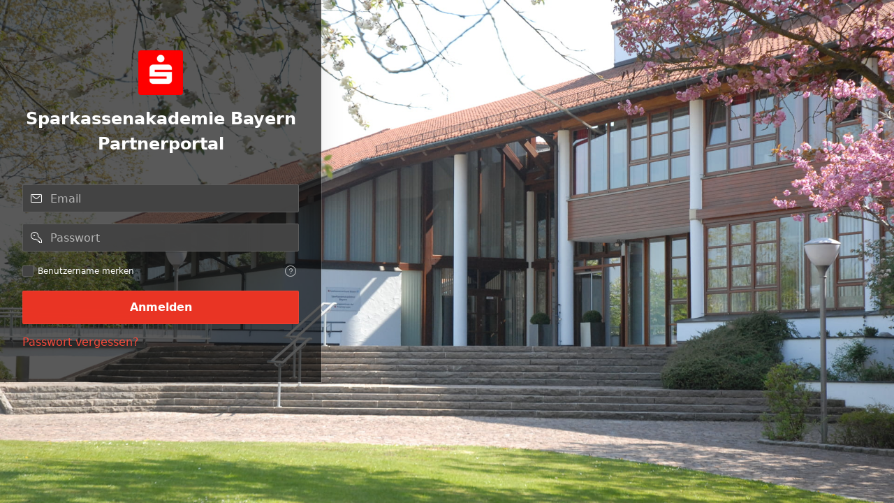

--- FILE ---
content_type: text/html;charset=utf-8
request_url: https://partner.s-akaby.de/ords/r/aka/partnerportal/login?session=10927679439649
body_size: 4169
content:
<!DOCTYPE html>
<html class="no-js  page-9999 app-PARTNERPORTAL" lang="de" >
<head>
  <meta http-equiv="x-ua-compatible" content="IE=edge" />
  <meta charset="utf-8">
  <title>Partnerportal - Sign In</title>
  <base href="/ords/" />
<link rel="stylesheet" href="/i/app_ui/css/Core.min.css?v=24.2.11" type="text/css" />
<link rel="stylesheet" href="/i/app_ui/css/Theme-Standard.min.css?v=24.2.11" type="text/css" />

  <link rel="stylesheet" href="/i/libraries/font-apex/2.4/css/font-apex.min.css?v=24.2.11" type="text/css" />
<link rel="stylesheet" href="/i/themes/theme_42/24.2/css/Core.min.css?v=24.2.11" type="text/css" />

  
  <link rel="stylesheet" href="r/aka/450/files/theme/42/v64/8547663304283675.css" type="text/css" />

  <link rel="stylesheet" href="r/aka/450/files/static/v40/app-icon.css?version=2025.10.20" type="text/css" />

  <style nonce="MienrsP7h8zghOR7PAIoYg" >
body {
    background-image: url(r/aka/450/files/static/v40/img/background.jpg);
    background-size: cover;
}
</style>

  <link rel="apple-touch-icon" href="r/aka/450/files/static/v40/icons/app-icon-192.png" /><link rel="icon" href="r/aka/450/files/static/v40/icons/app-icon-32.png" />
  
<meta http-equiv="Content-Type" content="text/html; charset=utf-8" />
<meta http-equiv="Pragma" content="no-cache" /><meta http-equiv="Expires" content="-1" /><meta http-equiv="Cache-Control" content="no-cache" />
  <meta name="viewport" content="width=device-width, initial-scale=1.0, viewport-fit=cover" />
  <meta name="app-version" content="2025.10.20" />
  <meta name="app-tenant-id" content="" />
  <meta name="app-alias" content="PARTNERPORTAL" />
  <meta name="app-page-alias" content="LOGIN" />
</head>
<body class="t-PageBody--login t-PageTemplate--login no-anim   t-LoginPage--split apex-top-nav apex-icons-fontapex apex-theme-s-akaby-dark"  >
<form role="none" action="wwv_flow.accept?p_context=partnerportal/login/15031467596014" method="post" name="wwv_flow" id="wwvFlowForm" data-oj-binding-provider="none" novalidate  autocomplete="off">
<input type="hidden" name="p_flow_id" value="450" id="pFlowId" /><input type="hidden" name="p_flow_step_id" value="9999" id="pFlowStepId" /><input type="hidden" name="p_instance" value="15031467596014" id="pInstance" /><input type="hidden" name="p_page_submission_id" value="MzM4NTYxNDI4Njc3MjM0MDk4ODE2MjExODI4MzA4ODEzMTQ1MDg0&#x2F;oKfkiluumL2zIZqWSueeuL8i4_DkroOjFsPuW_GR1Unmh-iIRlA1Q86986rjQUEcbpQNf9IWi8h9egpn-S4gBw" id="pPageSubmissionId" /><input type="hidden" name="p_request" value="" id="pRequest" /><input type="hidden" name="p_reload_on_submit" value="S" id="pReloadOnSubmit" /><input type="hidden" value="partnerportal&#x2F;login&#x2F;15031467596014" id="pContext" /><input type="hidden" value="338561428677234098816211828308813145084" id="pSalt" />
<div class="t-Login-bg">
  
  <div class="t-Login-bgImg"></div>
</div><div class="t-Login-container">
  <header class="t-Login-containerHeader"></header>
  <main class="t-Login-containerBody" id="main"><span id="APEX_SUCCESS_MESSAGE" data-template-id="2101157952850466385_S" class="apex-page-success u-hidden"></span><span id="APEX_ERROR_MESSAGE" data-template-id="2101157952850466385_E" class="apex-page-error u-hidden"></span><div class="container">
<div class="row ">
<div class="col col-12 apex-col-auto col-start col-end" ><div class="t-Login-region t-Form--stretchInputs t-Form--labelsAbove " id="R8525283533809134"  role="region" aria-labelledby="R8525283533809134_heading" >
  <div class="t-Login-header">
    <img class="t-Login-logo" src="r&#x2F;aka&#x2F;450&#x2F;files&#x2F;static&#x2F;v40&#x2F;icons&#x2F;app-icon-512.png" alt="" data-app-icon />
    <span class="t-Login-logo " aria-hidden="true"></span>
    <h2 class="t-Login-title" id="R8525283533809134_heading" data-apex-heading>Sparkassenakademie Bayern Partnerportal</h2>
  </div>
  <div class="t-Login-body"><div class="t-Form-fieldContainer t-Form-fieldContainer--hiddenLabel rel-col  apex-item-wrapper apex-item-wrapper--has-placeholder apex-item-wrapper--text-field apex-item-wrapper--has-icon" id="P9999_USERNAME_CONTAINER" data-otel-label="#CURRENT_ITEM_NAME!ATTR#"><div class="t-Form-labelContainer t-Form-labelContainer--hiddenLabel col col-null">
<label for="P9999_USERNAME" id="P9999_USERNAME_LABEL" class="t-Form-label u-VisuallyHidden">Username</label>
</div><div class="t-Form-inputContainer col col-null"><div class="t-Form-itemWrapper"><input type="text"  id="P9999_USERNAME" name="P9999_USERNAME" required placeholder="Email" class="text_field&#x20;apex-item-text&#x20;apex-item-has-icon" value="" size="40" maxlength="100" data-trim-spaces="NONE" data-enter-submit="false" data-is-page-item-type="true"  /><span class="apex-item-icon fa&#x20;fa-envelope-o" aria-hidden="true"></span></div><span id="P9999_USERNAME_error_placeholder" class="a-Form-error" data-template-id="2040785906935475274_ET"></span></div></div><div class="t-Form-fieldContainer t-Form-fieldContainer--hiddenLabel rel-col  apex-item-wrapper apex-item-wrapper--has-placeholder apex-item-wrapper--password apex-item-wrapper--has-icon" id="P9999_PASSWORD_CONTAINER" data-otel-label="#CURRENT_ITEM_NAME!ATTR#"><div class="t-Form-labelContainer t-Form-labelContainer--hiddenLabel col col-null">
<label for="P9999_PASSWORD" id="P9999_PASSWORD_LABEL" class="t-Form-label u-VisuallyHidden">Password</label>
</div><div class="t-Form-inputContainer col col-null"><div class="t-Form-itemWrapper"><input type="password" name="P9999_PASSWORD" size="40" maxlength="100" value=""  id="P9999_PASSWORD" required placeholder="Passwort" class="password&#x20;apex-item-text&#x20;apex-item-password&#x20;apex-item-has-icon"  data-enter-submit="true"  /><span class="apex-item-icon fa&#x20;fa-key" aria-hidden="true"></span></div><span id="P9999_PASSWORD_error_placeholder" class="a-Form-error" data-template-id="2040785906935475274_ET"></span></div></div><div class="t-Form-fieldContainer t-Form-fieldContainer--hiddenLabel rel-col  apex-item-wrapper apex-item-wrapper--checkbox has-helpbutton" id="P9999_REMEMBER_CONTAINER" data-otel-label="#CURRENT_ITEM_NAME!ATTR#"><div class="t-Form-labelContainer t-Form-labelContainer--hiddenLabel col col-null">
<label for="P9999_REMEMBER" id="P9999_REMEMBER_LABEL" class="t-Form-label u-VisuallyHidden">Benutzername merken</label>
</div><div class="t-Form-inputContainer col col-null"><div class="t-Form-itemWrapper"><div tabindex="-1"  id="P9999_REMEMBER" aria-labelledby="P9999_REMEMBER_LABEL" class="checkbox_group&#x20;apex-item-group&#x20;apex-item-group--rc&#x20;apex-item-checkbox"  role="group">
<div class="apex-item-option"><input type="checkbox"  id="P9999_REMEMBER_0"  name="P9999_REMEMBER"  data-display="Benutzername&#x20;merken"  value="Y"   aria-label="Benutzername&#x20;merken"><label class="u-checkbox" for="P9999_REMEMBER_0" aria-hidden="true">Benutzername merken</label></div>
</div>
<button class="t-Form-helpButton js-itemHelp" data-itemhelp="8527108462809135" title="Hilfetext&#x20;zu&#x20;&#x22;Benutzername&#x20;merken&#x22;&#x20;anzeigen." aria-label="Hilfetext&#x20;zu&#x20;&#x22;Benutzername&#x20;merken&#x22;&#x20;anzeigen." tabindex="-1" type="button"><span class="a-Icon icon-help" aria-hidden="true"></span></button></div><span id="P9999_REMEMBER_error_placeholder" class="a-Form-error" data-template-id="2040785906935475274_ET"></span></div></div><input type="hidden" name="P9999_PWD_RESET_LINK" id="P9999_PWD_RESET_LINK" value="https:&#x2F;&#x2F;bikos.s-akaby.de&#x2F;bikosportal&#x2F;action?view=Logon&amp;naviLink=1"><input type="hidden" data-for="P9999_PWD_RESET_LINK" value="GQapQJWRzIK91_cUhWuWu2y2BYh18It5OvyF6bjxHnkYDqjuON_4uaVY6eXMX_b42L7JEDLLtzbYShQPB3cjOg"></div>
  <div class="t-Login-buttons"><button class="t-Button t-Button--hot " type="button"   id="B8528045865809137" data-otel-label="LOGIN"><span class="t-Button-label">Anmelden</span></button></div>
  <div class="t-Login-links"></div>
  <div class="t-Login-subRegions"><div class="container">
<div class="row ">
<div class="col col-12 apex-col-auto col-start col-end" ><div id="R8529974652809137" class=""  >
</div></div>
</div><div class="row ">
<div class="col col-12 apex-col-auto col-start col-end" ><div id="R3907223376873898" class="margin-top-md"  ><p><a href="https:&#x2F;&#x2F;bikos.s-akaby.de&#x2F;bikosportal&#x2F;action?view=Logon&amp;naviLink=1" target="_blank">Passwort vergessen?</a></p></div></div>
</div>
</div></div>
</div></div>
</div>
</div></main>
  <footer class="t-Login-containerFooter"></footer>
</div>
<input type="hidden" id="pPageFormRegionChecksums" value="&#x5B;&#x5D;">
<input type="hidden" id="pPageItemsRowVersion" value="" /><input type="hidden" id="pPageItemsProtected" value="UDk5OTlfUFdEX1JFU0VUX0xJTks&#x2F;QvV1Z-8uc15MHFr9VO2K0J2g-Y0a6P6zkLTesbG8WlxuJmeyLQ0wjV2AWpQrltOCoId9PXNvPksxRZcGSFSVKw" /></form>


<script nonce="MienrsP7h8zghOR7PAIoYg">
var apex_img_dir = "\u002Fi\u002F";
var apex = {env: {APP_USER: "nobody",APP_ID: "450",APP_PAGE_ID: "9999",APP_SESSION: "15031467596014",APP_FILES: "r\u002Faka\u002F450\u002Ffiles\u002Fstatic\u002Fv40\u002F",WORKSPACE_FILES: "r\u002Faka\u002Ffiles\u002Fstatic\u002Fv12\u002F",APEX_VERSION: "24.2.11",APEX_BASE_VERSION: "24.2",COMPATIBILITY_MODE: 24.2,NONCE: "MienrsP7h8zghOR7PAIoYg"},
libVersions:{cropperJs:"1.6.2",domPurify:"3.2.4",fontapex:"2.4",fullcalendar:"6.1.15",hammer:"2.0.8",jquery:"3.6.4",jqueryUi:"1.13.2",maplibre:"4.6.0",mapboxGlRtlText:"0.3.0",markedJs:"14.1.2",prismJs:"1.30.0",oraclejet:"17.0.2",turndown:"7.2.0",monacoEditor:"0.51.0",lessJs:"4.2.0"}};
</script>
<script nonce="MienrsP7h8zghOR7PAIoYg" src="/i/libraries/apex/minified/desktop_all.min.js?v=24.2.11"></script>
<script nonce="MienrsP7h8zghOR7PAIoYg" src="wwv_flow.js_messages?p_app_id=450&p_lang=de&p_version=24.2.11-35733921061&p_nls_settings=eyJudW1lcmljQ2hhcmFjdGVycyI6IiwuIiwiY3VycmVuY3kiOiKAIiwiaXNvQ3VycmVuY3kiOiJHRVJNQU5ZIiwiZHVhbEN1cnJlbmN5IjoigCJ9"></script>
<script nonce="MienrsP7h8zghOR7PAIoYg" src="wwv_flow.js_dialogs?p_app_id=450&p_version=24.2.11-35733921061"></script>


<script nonce="MienrsP7h8zghOR7PAIoYg" src="/i/libraries/apex/minified/widget.stickyWidget.min.js?v=24.2.11"></script>
<script nonce="MienrsP7h8zghOR7PAIoYg" src="/i/themes/theme_42/24.2/js/theme42.min.js?v=24.2.11"></script>









<script nonce="MienrsP7h8zghOR7PAIoYg">
apex.jQuery( function() {
apex.page.init( this, function() {
try {
(function(){
var lTimeoutField = document.getElementById("apex_login_throttle_sec"),
    lTimeout      = lTimeoutField ? +lTimeoutField.innerHTML : 0;
if (lTimeout) {
    var lTimer = window.setInterval (
        function() {
            if (lTimeout > 0) {
                lTimeoutField.innerHTML = lTimeout;
                lTimeout--;
            } else {
                window.clearInterval(lTimer);
                var lDiv = document.getElementById("apex_login_throttle_div");
                if (lDiv) {
                    lDiv.parentNode.removeChild(lDiv);
                    return true;
                }
            }
        },
        1000 );
}})();
(function(){apex.widget.checkboxAndRadio("#P9999_REMEMBER","checkbox",{"storageType":"separated","separator":":","ajaxIdentifier":"SVRFTSBUWVBFfjUxMjB-ODUyNzEwODQ2MjgwOTEzNQ\u002FZL14lI6e6EONlrQEY00cB7pUTvZ6BaYj31EWLiWK8Z9sCIP3Mx3rpaWrgtB1vtKulTIiVI6jFBuToJmPowawFw","optimizeRefresh":true,"inputName":"P9999_REMEMBER"});})();
(function(){apex.jQuery("#B8528045865809137").click( event => { apex.submit({request:'LOGIN',validate:true}); });})();
} catch(e) {apex.debug.error(e)};
apex.item.waitForDelayLoadItems().done(function() {
try {
apex.theme42.initializePage.appLogin();

apex.item( 'P9999_USERNAME' ).setFocus();
} finally {
apex.event.trigger(apex.gPageContext$,'apexreadyend');
};
});
});
});apex.pwa.cleanup( { serviceWorkerPath:'\u002Fords\u002Fr\u002Faka\u002Fpartnerportal\u002Fsw.js?v=24.2.11-35733921061\u0026lang=de' } );
</script>

</body>
</html>

--- FILE ---
content_type: text/css;charset=utf-8
request_url: https://partner.s-akaby.de/ords/r/aka/450/files/theme/42/v64/8547663304283675.css
body_size: 11319
content:
:root {
  --a-base-font-weight-semibold: 600;
  --a-icon-size: 1rem;
  --a-button-border-radius: 0.125rem;
  --a-button-padding-y: 0.5rem;
  --a-button-padding-x: 0.75rem;
  --a-button-font-size: 0.75rem;
  --a-button-line-height: 1rem;
  --a-button-gap-x: 0.25rem;
  --a-button-icon-spacing: 0.375rem;
  --a-button-icon-size: 1rem;
  --a-cv-grid-gap: 1rem;
  --a-cv-item-width: 20rem;
  --a-cv-border-radius: 0.25rem;
  --a-cv-shadow: var(--ut-shadow-sm);
  --a-cv-header-padding-y: 1rem;
  --a-cv-header-padding-x: 1rem;
  --a-cv-header-item-spacing-x: 0.75rem;
  --a-cv-icon-size: 1rem;
  --a-cv-icon-container-size: 2rem;
  --a-cv-icon-padding: 0.5rem;
  --a-cv-icon-spacer: calc(var(--a-cv-icon-container-size, 1rem) + var(--a-cv-header-item-spacing-x, 0.75rem));
  --a-cv-initials-size: 2rem;
  --a-cv-initials-font-size: 0.875rem;
  --a-cv-title-font-size: 1rem;
  --a-cv-title-line-height: 1.25rem;
  --a-cv-subtitle-font-size: 0.75rem;
  --a-cv-subtitle-line-height: 1rem;
  --a-cv-badge-font-size: 0.75rem;
  --a-cv-badge-background-color: rgba(255, 255, 255, 0.15);
  --a-cv-body-padding-x: 1rem;
  --a-cv-body-padding-y: 1rem;
  --a-cv-maincontent-font-size: 0.875rem;
  --a-cv-maincontent-line-height: 1.25rem;
  --a-cv-subcontent-font-size: 0.6875rem;
  --a-cv-subcontent-line-height: 1rem;
  --a-cv-actions-padding-y: 1rem;
  --a-cv-actions-padding-x: 1rem;
  --a-checkbox-size: 1rem;
  --a-checkbox-label-font-size: 0.75rem;
  --a-checkbox-border-radius: 0.125rem;
  --a-checkbox-icon-size: 0.75rem;
  --a-checkbox-indeterminate-width: 0.625rem;
  --a-checkbox-indeterminate-height: 0.125rem;
  --a-checkbox-label-spacing-y: 0.125rem;
  --a-checkbox-label-spacing-x: 0.375rem;
  --a-combo-box-padding-y: 0.25rem;
  --a-combo-box-padding-x: 0.5rem;
  --a-dev-toolbar-background-color: #666;
  --a-dev-toolbar-backdrop-filter: none;
  --a-datepicker-background-color: var(--ut-component-toolbar-background-color);
  --a-datepicker-border-radius: var(--ut-border-radius);
  --a-datepicker-header-background-color: #060606;
  --a-datepicker-header-border-color: transparent;
  --a-datepicker-monthpicker-select-background-color: transparent;
  --a-datepicker-monthpicker-select-border-color: transparent;
  --a-datepicker-monthpicker-select-font-size: 1rem;
  --a-datepicker-monthpicker-select-font-weight: var(--a-base-font-weight-semibold, 500);
  --a-datepicker-calendars-spacing: 0px;
  --a-datepicker-calendar-background-color: var(--ut-component-background-color);
  --a-datepicker-calendar-title-padding-x: 0.5rem;
  --a-datepicker-calendar-title-padding-y: 0.5rem;
  --a-datepicker-calendar-title-background-color: #060606;
  --a-datepicker-calendar-header-padding-x: var(--a-datepicker-calendar-day-spacing);
  --a-datepicker-calendar-header-background-color: #060606;
  --a-datepicker-calendar-header-text-color: var(--ut-component-text-muted-color);
  --a-datepicker-calendar-day-spacing: 0.5rem;
  --a-datepicker-calendar-day-font-size: 0.875rem;
  --a-datepicker-calendar-day-border-width: 1px;
  --a-datepicker-calendar-day-border-radius: 50%;
  --a-datepicker-calendar-day-hover-background-color: var(--ut-component-border-color);
  --a-datepicker-calendar-day-selected-background-color: var(--a-palette-primary);
  --a-datepicker-calendar-day-selected-text-color: var(--a-palette-primary-contrast);
  --a-datepicker-calendar-day-selected-border-color: var(--a-palette-primary);
  --a-datepicker-calendar-week-background-color: var(--ut-component-toolbar-background-color);
  --a-datepicker-calendar-week-text-color: var(--ut-component-text-muted-color);
  --a-datepicker-footer-background-color: var(--ut-component-background-color);
  --a-datepicker-timepicker-select-background-color: transparent;
  --a-datepicker-timepicker-select-border-color: transparent;
  --a-datepicker-timepicker-select-font-size: 0.875rem;
  --a-fs-control-seperator-border-width: var(--ut-component-border-width, 1px);
  --a-fs-control-seperator-border-color: var(--ut-component-border-color);
  --a-fs-control-header-padding-y: 0.75rem;
  --a-fs-control-header-padding-x: 0.75rem;
  --a-fs-control-header-font-size: 1rem;
  --a-fs-control-header-line-height: 1.25rem;
  --a-fs-control-body-padding-y: 0.75rem;
  --a-fs-control-body-padding-x: 0.75rem;
  --a-fs-control-actions-padding-y: 0.75rem;
  --a-fs-control-actions-padding-x: 0rem;
  --a-fs-control-item-spacing: 0.75rem;
  --a-fs-filter-group-border-color: var(--ut-component-border-color);
  --a-fs-filter-group-border-width: var(--ut-component-border-width, 1px);
  --a-fs-filter-group-label-text-color: var(--ut-component-text-muted-color);
  --a-fs-item-sub-group-spacing: 0.5rem;
  --a-fs-chart-padding-y: 1rem;
  --a-fs-chart-padding-x: 1rem;
  --a-fs-chart-border-width: var(--ut-region-border-width, var(--ut-component-border-width, 1px));
  --a-fs-chart-border-color: var(--ut-region-border-color, var(--ut-component-border-color));
  --a-fs-chart-border-radius: var(--ut-region-border-radius, var(--ut-component-border-radius));
  --a-fs-chart-background-color: var(--ut-component-background-color);
  --a-fs-chart-shadow: var(--ut-region-box-shadow);
  --a-filedrop-padding-y: 1rem;
  --a-filedrop-padding-x: 1rem;
  --a-filedrop-border-radius: 0.125rem;
  --a-filedrop-border-color: var(--a-field-input-border-color);
  --a-filedrop-text-color: var(--ut-component-text-muted-color);
  --a-filedrop-focus-border-color: var(--a-field-input-focus-border-color);
  --a-filedrop-item-spacing: 0.25rem;
  --a-filedrop-icon-size: 2rem;
  --a-filedrop-icon-spacing: 0.25rem;
  --a-filedrop-heading-font-size: 1.25rem;
  --a-filedrop-heading-line-height: 1.75rem;
  --a-filedrop-heading-text-color: var(--ut-component-text-title-color);
  --a-filedrop-count-badge-font-size: 0.625rem;
  --a-filedrop-count-badge-line-height: 0.875rem;
  --a-filedrop-font-size: 0.875rem;
  --a-filedrop-line-height: 1rem;
  --a-filedrop-progress-width: 15rem;
  --a-filedrop-progress-height: 0.75rem;
  --a-filedrop-progress-border-radius: 0.375rem;
  --a-filedrop-progress-bar-width: 3rem;
  --a-field-input-border-radius: 0.125rem;
  --a-field-select-background-size: 2rem 1rem;
  --a-field-select-arrow-padding: 2rem;
  --a-gv-font-size: 0.75rem;
  --a-gv-line-height: 1rem;
  --a-gv-border-color: var(--ut-component-border-color);
  --a-gv-cell-padding-y: 0.25rem;
  --a-gv-cell-padding-x: 0.5rem;
  --a-gv-cell-height: 2rem;
  --a-gv-row-hover-background-color: #060606;
  --a-gv-inserted-background-color: var(--a-palette-success-shade);
  --a-gv-deleted-background-color: #0d0d0d;
  --a-gv-grandtotal-background-color: #191919;
  --a-gv-updated-background-color: var(--a-palette-info-shade);
  --a-gv-header-cell-padding-y: 0.25rem;
  --a-gv-header-cell-padding-x: 0.5rem;
  --a-gv-header-cell-height: 2.5rem;
  --a-gv-footer-padding-y: 0.5rem;
  --a-gv-footer-padding-x: 0.75rem;
  --a-gv-pagination-button-background-color: transparent;
  --a-gv-pagination-button-text-color: var(--a-button-text-color);
  --a-gv-pagination-button-padding-y: 0.25rem;
  --a-gv-pagination-button-padding-x: 0.25rem;
  --a-gv-pagination-button-gap-x: 0.25rem;
  --a-gv-pagination-button-hover-background-color: var(--a-button-hover-background-color);
  --a-gv-pagination-button-hover-text-color: var(--a-button-hover-text-color);
  --a-gv-nodata-message-padding-y: 1rem;
  --a-gv-nodata-message-padding-x: 1rem;
  --a-gv-nodata-message-text-color: var(--ut-component-text-muted-color);
  --a-gv-nodata-message-font-size: 0.75rem;
  --a-gv-nodata-message-icon-size: 2rem;
  --a-gv-nodata-message-icon-spacing: 0.75rem;
  --a-help-dialog-code-text-color: var(--ut-component-text-muted-color);
  --a-mdeditor-background-color: var(--a-field-input-background-color);
  --a-mdeditor-border-color: var(--a-field-input-border-color);
  --a-mdeditor-border-width: var(--a-field-input-border-width);
  --a-mdeditor-focus-border-color: var(--a-field-input-focus-border-color);
  --a-menubar-item-padding-y: 0.5rem;
  --a-menubar-item-padding-x: 0.5rem;
  --a-menubar-item-split-icon-size: 1rem;
  --a-menubar-item-split-icon-spacing: 0.5rem;
  --a-menu-padding-y: 0.5rem;
  --a-menu-padding-x: 0rem;
  --a-menu-font-size: 0.75rem;
  --a-menu-line-height: 1rem;
  --a-menu-border-radius: 0.25rem;
  --a-menu-border-color: rgba(255, 255, 255, 0.15);
  --a-menu-sep-border-color: var(--ut-component-border-color);
  --a-menu-sep-spacing-y: 0.25rem;
  --a-menu-icon-size: 1rem;
  --a-menu-icon-spacing-y: 0.5rem;
  --a-menu-icon-spacing-x: 0.5rem;
  --a-menu-item-generic-padding-y: 0.5rem;
  --a-menu-item-generic-padding-x: 0.5rem;
  --a-menu-callout-size: 0.75rem;
  --a-menu-callout-background-color: var(--a-menu-background-color);
  --a-menu-callout-border-radius: 0rem;
  --a-menu-callout-border-color: var(--a-menu-border-color);
  --a-menu-callout-shadow: var(--ut-shadow-sm);
  --a-menu-callout-background-clip: content-box;
  --a-popuplov-search-bar-padding-y: 0.5rem;
  --a-popuplov-search-bar-padding-x: var(--a-popuplov-search-bar-padding-y);
  --a-rv-font-size: 0.75rem;
  --a-rv-line-height: 1rem;
  --a-rv-body-padding-y: 0.25rem;
  --a-rv-body-padding-x: 0rem;
  --a-percent-chart-height: 1rem;
  --a-percent-chart-background-color: var(--ut-palette-primary-shade);
  --a-percent-chart-border-radius: 0.125rem;
  --a-percent-chart-border-color: var(--ut-component-border-color);
  --a-percent-chart-bar-background-color: var(--ut-palette-primary);
  --a-percent-chart-bar-text-color: var(--ut-palette-primary-contrast);
  --a-percent-chart-bar-border-color: var(--ut-component-border-color);
  --a-report-controls-padding-y: 0.5rem;
  --a-report-controls-padding-x: 0.5rem;
  --a-report-controls-border-color: var(--ut-component-border-color);
  --a-report-controls-border-width: var(--ut-component-border-width);
  --a-report-controls-item-spacing: 0.25rem;
  --a-report-controls-cell-spacing: 0.5rem;
  --a-report-controls-cell-border-radius: 0.125rem;
  --a-report-controls-cell-label-width: 18.75rem;
  --a-report-controls-cell-label-font-size: 0.75rem;
  --a-report-controls-cell-label-line-height: 1rem;
  --a-report-controls-cell-label-border-color: var(--ut-component-border-color);
  --a-report-controls-cell-label-border-width: var(--ut-component-border-width);
  --a-report-controls-input-border-width: var(--a-field-input-border-width);
  --a-report-controls-input-border-color: var(--a-field-input-border-color);
  --a-report-controls-input-border-radius: var(--a-field-input-border-radius);
  --a-report-controls-input-focus-border-color: var(--a-field-input-focus-border-color);
  --a-report-controls-input-padding-y: 0.5rem;
  --a-report-controls-input-padding-x: 0.5rem;
  --a-report-controls-input-font-size: 0.75rem;
  --a-report-controls-input-line-height: 1rem;
  --a-splitter-bar-width: 0.5rem;
  --a-splitter-thumb-width: 0.5rem;
  --a-splitter-thumb-height: 3rem;
  --a-splitter-thumb-border-radius: 0rem;
  --a-starrating-stars-padding-y: 0.25rem;
  --a-starrating-stars-bg-color: rgba(255, 255, 255, 0.15);
  --a-starrating-value-spacing: 0.5rem;
  --a-switch-width: 2.75rem;
  --a-switch-padding-y: 0.125rem;
  --a-switch-padding-x: 0.125rem;
  --a-switch-hover-background-color: var(--a-switch-background-color);
  --a-switch-active-background-color: var(--a-switch-hover-background-color);
  --a-switch-checked-hover-background-color: var(--a-switch-checked-background-color);
  --a-switch-checked-active-background-color: var(--a-switch-checked-hover-background-color);
  --a-switch-toggle-width: 1.25rem;
  --a-switch-toggle-height: 1.25rem;
  --a-toolbar-background-color: var(--ut-region-header-background-color);
  --a-toolbar-border-width: var(--ut-component-border-width, 1px);
  --a-toolbar-border-color: var(--ut-component-border-color);
  --a-toolbar-item-spacing: 0.5rem;
  --a-toolbar-sep-border-color: var(--ut-component-inner-border-color);
  --a-toolbar-small-button-padding-y: 0.25rem;
  --a-toolbar-small-button-padding-x: 0.5rem;
  --a-treeview-toggle-size: 1rem;
  --a-treeview-node-icon-size: 1rem;
  --a-treeview-node-font-size: 0.75rem;
  --a-treeview-node-line-height: 1rem;
  --a-treeview-node-padding-y: 0.25rem;
  --a-treeview-node-padding-x: 0.25rem;
  --a-treeview-node-text-color: inherit;
  --a-treeview-node-focused-shadow: inset 0 0 0 1px rgba(57, 155, 234, 0.5);
  --a-treeview-node-placeholder-border-radius: 0.125rem;
  --a-treeview-drag-helper-border-radius: 0.125rem;
  --a-chip-padding-y: 0.125rem;
  --a-chip-padding-x: 0.125rem;
  --a-chip-spacing: 0.25rem;
  --a-chip-font-size: 0.75rem;
  --a-chip-line-height: 1rem;
  --a-chip-label-spacing: 0.25rem;
  --a-chip-border-radius: 0.125rem;
  --a-chip-border-width: var(--a-field-input-border-width);
  --a-chip-border-color: var(--a-field-input-border-color);
  --a-chip-hover-background-color: rgba(255, 255, 255, 0.025);
  --a-chip-active-background-color: rgba(255, 255, 255, 0.1);
  --a-chip-applied-background-color: rgba(255, 255, 255, 0.075);
  --a-chip-applied-hover-background-color: rgba(255, 255, 255, 0.15);
  --a-chip-remove-hover-background-color: rgba(255, 255, 255, 0.1);
  --a-chip-remove-active-background-color: rgba(255, 255, 255, 0.075);
  --a-chip-applied-is-active-remove-hover-background-color: rgba(255, 255, 255, 0.1);
  --a-chip-applied-is-active-remove-active-background-color: rgba(255, 255, 255, 0.2);
  --a-chip-input-font-size: 0.75rem;
  --a-chip-input-line-height: 1rem;
  --a-combo-select-icon-size: 1rem;
  --a-searchresults-gap: 1rem;
  --a-resultsitem-item-gap: 1rem;
  --a-resultsitem-padding-x: 1rem;
  --a-resultsitem-padding-y: 1rem;
  --a-resultsitem-background-color: #000;
  --a-resultsitem-border-width: 1px;
  --a-resultsitem-border-color: var(--ut-component-border-color);
  --a-resultsitem-border-radius: 0.25rem;
  --a-resultsitem-content-gap: 0.25rem;
  --a-resultsitem-font-size: 0.875rem;
  --a-resultsitem-line-height: 1.25rem;
  --a-resultsitem-header-gap: 0.5rem;
  --a-resultsitem-header-spacing: 0.25rem;
  --a-resultsitem-title-font-size: 1rem;
  --a-resultsitem-title-line-height: 1.25rem;
  --a-resultsitem-subtitle-font-size: 0.9375rem;
  --a-resultsitem-subtitle-line-height: 1.25rem;
  --a-resultsitem-subtitle-spacing: var(--a-resultsitem-header-spacing, 0.25rem);
  --a-resultsitem-description-font-size: 0.875rem;
  --a-resultsitem-description-line-height: 1.25rem;
  --a-resultsitem-attributes-font-size: 0.8125rem;
  --a-resultsitem-attributes-line-height: 1rem;
  --a-resultsitem-attributes-gap: 1rem;
  --a-resultsitem-misc-font-size: 0.8125rem;
  --a-resultsitem-misc-line-height: 1rem;
  --a-resultsitem-misc-text-color: var(--ut-component-text-muted-color);
  --a-resultsitem-icon-padding: 0.5rem;
  --a-resultsitem-initials-size: 2rem;
  --a-resultsitem-initials-font-size: 0.875rem;
  --a-resultsitem-badge-font-size: 0.75rem;
  --a-resultsitem-badge-background-color: rgba(255, 255, 255, 0.15);
  --a-resultsitem-badge-border-radius: 0.25rem;
  --a-resultsitem-badge-padding: 0.25rem;
  --a-searchresults-pagination-spacing: 1rem;
  --a-searchresults-pagination-gap: 1rem;
  --a-searchresults-pagination-color: var(--ut-component-text-muted-color);
  --a-searchresults-pagination-font-sizez: 0.875rem;
  --a-searchresults-pagination-line-height: 1.25rem;
  --a-tooltip-font-size: 0.6875rem;
  --a-spinner-size: 2rem;
  --a-spinner-border-width: 0.25rem;
  --a-spinner-container-padding: 0.5rem;
  --a-love-apex-margin: 0 0.125rem;
  --a-love-apex-hover-text-color: var(--a-palette-danger, #F00);
  --jui-dialog-background-color: var(--ut-region-background-color, var(--ut-component-background-color));
  --jui-dialog-text-color: var(--ut-region-text-color, var(--ut-component-text-default-color));
  --jui-dialog-border-color: var(--ut-region-border-color, var(--ut-component-border-color));
  --jui-dialog-border-width: 0;
  --jui-dialog-border-radius: var(--ut-region-border-radius, var(--ut-component-border-radius));
  --jui-dialog-shadow: var(--ut-shadow-lg), 0 0 0 1px var(--ut-region-border-color, var(--ut-component-border-color));
  --jui-dialog-font-size: 0.75rem;
  --jui-dialog-titlebar-padding-y: 0.75rem;
  --jui-dialog-titlebar-padding-x: 1rem;
  --jui-dialog-titlebar-background-color: transparent;
  --jui-dialog-titlebar-text-color: var(--ut-component-text-title-color);
  --jui-dialog-titlebar-border-width: var(--ut-region-border-width, var(--ut-component-border-width, 1px));
  --jui-dialog-titlebar-border-color: var(--ut-region-border-color, var(--ut-component-border-color));
  --jui-dialog-title-font-size: 1rem;
  --jui-dialog-title-line-height: 1.5rem;
  --jui-dialog-title-close-width: 1.5rem;
  --jui-dialog-title-close-height: 1.5rem;
  --jui-dialog-title-close-padding-y: 0.5rem;
  --jui-dialog-title-close-padding-x: 0.5rem;
  --jui-dialog-title-close-border-radius: var(--a-button-border-radius, 0.125rem);
  --jui-dialog-title-close-border-color: var(--a-button-border-color);
  --jui-dialog-title-close-icon-size: 1rem;
  --jui-dialog-content-padding-y: 0rem;
  --jui-dialog-content-padding-x: 0rem;
  --jui-dialog-buttonpane-content-padding-y: 0.75rem;
  --jui-dialog-buttonpane-content-padding-x: 1rem;
  --jui-dialog-buttonpane-border-color: var(--ut-component-border-color);
  --jui-datepicker-width: 17.5rem;
  --jui-datepicker-background-color: var(--ut-component-background-color);
  --jui-datepicker-border-color: var(--ut-component-border-color);
  --jui-datepicker-border-radius: 0.5rem;
  --jui-datepicker-padding: 0.5rem;
  --jui-tooltip-border-radius: 0.125rem;
  --jui-tooltip-padding: 0.5rem;
  --ojet-font-size: 0.875rem;
  --ojet-small-font-size: 0.75rem;
  --ojet-medium-font-size: 1rem;
  --ojet-large-font-size: 1.125rem;
  --ojet-larger-font-size: 1.25rem;
  --ojet-tooltip-primary-text-color: #000000;
  --ojet-tooltip-secondary-text-color: rgba(0, 0, 0, 0.65);
  --ojet-tooltip-disabled-text-color: rgba(0, 0, 0, 0.4);
}
:root {
  --ut-color-scheme: dark;
  --ut-palette-generic: #0d0d0d;
  --ut-palette-generic-contrast: #fff;
  --ut-palette-generic-shade: #060606;
  --ut-palette-generic-text: #fff;
  --a-gv-header-background-color: var(--ut-region-header-background-color);
  --ut-report-cell-alt-background-color: rgba(255, 255, 255, 0.1);
  --ut-report-header-background-color: rgba(255, 255, 255, 0.025);
  --ut-header-border-color: rgba(255, 255, 255, 0.15);
  --ut-header-box-shadow: var(--ut-shadow-sm);
  --ut-footer-background-color: #0d0d0d;
  --ut-footer-border-color: rgba(255, 255, 255, 0.1);
  --ut-footer-item-spacing: 0.75rem;
  --ut-navtabs-item-border-width: 1px;
  --ut-navtabs-item-highlight-color: transparent;
  --ut-navtabs-item-highlight-width: 0rem;
  --ut-navtabs-item-active-highlight-color: var(--ut-palette-primary);
  --ut-navbar-button-badge-background-color: rgba(0, 0, 0, 0.3);
  --ut-navbar-button-badge-border-radius: 16px;
  --ut-body-nav-border-color: var(--ut-component-border-color);
  --ut-body-title-border-width: 0px;
  --ut-body-title-box-shadow: 0 1px 0 0 rgba(255, 255, 255, 0.15);
  --ut-body-title-backdrop-filter: saturate(180%) blur(8px);
  --ut-breadcrumb-region-spacing: 0.5rem;
  --ut-breadcrumb-item-active-text-color: var(--ut-body-title-text-color);
  --ut-smart-filter-max-width: 30rem;
  --ut-hero-region-title-text-color: var(--ut-body-title-text-color);
  --ut-region-border-width: 1px;
  --ut-region-box-shadow: var(--ut-shadow-sm);
  --ut-region-margin: 1rem;
  --ut-region-font-size: 0.875rem;
  --ut-region-line-height: 1.25rem;
  --ut-region-header-border-color: rgba(255, 255, 255, 0.075);
  --ut-region-body-padding-y: 1rem;
  --ut-region-body-padding-x: 1rem;
  --ut-region-buttons-padding-y: 0.5rem;
  --ut-region-buttons-padding-x: 0.75rem;
  --ut-button-region-box-shadow: var(--ut-shadow-sm);
  --ut-checkbox-item-spacing: 1rem;
  --ut-xs-field-input-font-size: 1rem;
  --ut-xs-field-input-line-height: 1.25rem;
  --ut-login-page-background-color: #191919;
  --ut-login-region-background-color: rgba(0, 0, 0, 0.65);
  --ut-login-region-filter: blur(4px);
  --ut-login-region-box-shadow: var(--ut-shadow-lg);
  --a-fs-toggle-border-color: var(--a-button-border-color);
  --a-fs-toggle-border-width: var(--a-button-border-width);
  --a-fs-toggle-border-radius: var(--a-button-border-radius);
  --a-fs-toggle-text-color: var(--a-button-text-color);
  --a-fs-toggle-background-color: var(--a-button-background-color);
  --a-fs-search-container-border-width: var(--a-button-border-width);
  --a-fs-search-container-border-color: var(--a-button-border-color);
  --ut-alert-title-font-weight: var(--a-base-font-weight-semibold, 500);
  --ut-alert-box-shadow: var(--ut-shadow-sm);
  --mg-ctrl-group-button-text-color: #000;
  --mg-popup-content-box-shadow: var(--ut-shadow-lg);
  --a-map-legend-title-text-color: var(--ut-component-text-muted-color);
  --ut-cardlist-box-shadow: var(--ut-shadow-sm);
  --ut-linkslist-arrow-color: rgba(255, 255, 255, 0.2);
  --ut-tabs-item-text-color: var(--ut-component-text-default-color);
  --ut-tabs-item-active-text-color: var(--ut-link-text-color);
  --ut-tabs-item-hint-highlight-color: rgba(255, 255, 255, 0.2);
  --ut-tabs-item-active-font-weight: var(--a-base-font-weight-bold, 700);
  --ut-comment-chat-background-color: rgba(255, 255, 255, 0.1);
  --ut-comment-chat-active-background-color: rgba(255, 255, 255, 0.15);
  --ut-resultsregion-background-color: #000;
  --ut-resultsregion-border-color: var(--ut-region-border-color);
  --ut-resultsregion-search-border-color: rgba(255, 255, 255, 0.15);
  --ut-resultsregion-search-background-color: rgba(255, 255, 255, 0.025);
  --ut-wp-marker-color: #262626;
  --ut-wp-track-color: #262626;
  --a-qrcode-size: 8rem;
  --a-qrcode-size-sm: 8rem;
  --a-qrcode-size-md: 16rem;
  --a-qrcode-size-lg: 32rem;
  --fc-neutral-bg-color: rgba(255, 255, 255, 0.2);
  --fc-neutral-text-color: #fff;
  --fc-event-selected-overlay-color: rgba(255, 255, 255, 0.2);
  --fc-non-business-color: rgba(255, 255, 255, 0.2);
  --ut-alternate-heading-font-family: var(--a-base-font-family-serif);
  --ut-alternate-heading-font-weight: var(--a-base-font-weight-normal);
  --ut-component-border-color: rgba(255, 255, 255, 0.15);
  --ut-component-border-width: 1px;
  --ut-component-border-radius: 0.25rem;
  --ut-component-box-shadow: var(--ut-shadow-lg);
  --ut-component-highlight-background-color: rgba(255, 255, 255, 0.025);
  --ut-component-toolbar-background-color: rgba(255, 255, 255, 0.025);
  --ut-component-inner-border-width: var(--ut-component-border-width);
  --ut-component-inner-border-color: rgba(255, 255, 255, 0.1);
  --ut-component-text-default-color: #fff;
  --ut-component-text-title-color: #fff;
  --ut-component-text-subtitle-color: rgba(255, 255, 255, 0.85);
  --ut-component-text-muted-color: rgba(255, 255, 255, 0.65);
  --ut-component-icon-background-color: var(--ut-palette-primary);
  --ut-component-icon-color: var(--ut-palette-primary-contrast);
  --ut-component-badge-background-color: rgba(255, 255, 255, 0.1);
  --ut-component-badge-text-color: var(--ut-component-text-default-color);
  --ut-component-badge-border-radius: 0.25rem;
  --ut-shadow-sm: 0 0.125rem 0.25rem -0.125rem rgba(0, 0, 0, 0.1);
  --ut-shadow-md: 0 0.75rem 1.5rem -0.75rem rgba(0, 0, 0, 0.3);
  --ut-shadow-lg: 0 1.5rem 3rem -1.5rem rgba(0, 0, 0, 0.3);
  --ut-border-radius-sm: 0.125rem;
  --ut-border-radius-md: 0.25rem;
  --ut-border-radius-lg: 0.5rem;
  --ut-border-radius: var(--ut-border-radius-md);
}
:root {
  --ut-palette-primary: #ea3424;
  --ut-palette-primary-contrast: #ffffff;
  --ut-palette-primary-shade: #170504;
  --ut-palette-primary-text: var(--a-palette-primary);
}
:root {
  --ut-link-text-color: #f54a3b;
}
:root {
  --ut-focus-outline-color: #ea3424;
}
:root {
  --ut-component-border-radius: 2px;
}
:root {
  --ut-header-background-color: #ea3424;
  --ut-header-text-color: #ffffff;
}
:root {
  --ut-body-background-color: #474747;
  --ut-body-text-color: #ffffff;
}
:root {
  --ut-body-actions-background-color: #4b4b4b;
  --ut-body-actions-text-color: #ffffff;
  --ut-body-actionstoggle-background-color: #4b4b4b;
  --ut-body-actionstoggle-hover-background-color: #656565;
}
:root {
  --ut-body-title-background-color: #4f4f4f;
  --ut-body-title-text-color: #ffffff;
  --ut-breadcrumb-item-text-color: rgba(255, 255, 255, 0.65);
}
:root {
  --ut-body-sidebar-background-color: #545454;
  --ut-body-sidebar-text-color: #ffffff;
}
:root {
  --ut-body-nav-background-color: #545454;
  --ut-body-nav-text-color: #ffffff;
  --ut-body-nav-scrollbar-thumb-background-color: rgba(255, 255, 255, 0.2);
  --ut-body-nav-scrollbar-track-background-color: #545454;
  --ut-navtabs-background-color: #545454;
  --ut-navtabs-text-color: #ffffff;
  --ut-navtabs-item-border-color: rgba(0, 0, 0, 0.1);
  --ut-navtabs-item-active-background-color: #3b3b3b;
  --ut-navtabs-item-hover-background-color: var(--ut-navtabs-item-active-background-color);
  --ut-header-menubar-background-color: #545454;
  --ut-header-menubar-item-text-color: #ffffff;
  --ut-header-menubar-item-current-background-color: #3b3b3b;
  --ut-header-menubar-item-current-text-color: #ffffff;
  --ut-header-menubar-item-hover-background-color: var(--ut-header-menubar-item-current-background-color);
  --ut-header-menubar-item-hover-text-color: var(--ut-header-menubar-item-current-text-color);
  --ut-header-menubar-item-border-color: rgba(0, 0, 0, 0.1);
  --ut-header-menubar-item-split-icon-color: #ffffff;
  --ut-header-menubar-item-split-border-color: rgba(0, 0, 0, 0.1);
}
:root {
  --a-treeview-node-selected-background-color: #3b3b3b;
  --a-treeview-node-selected-text-color: #ffffff;
  --a-treeview-node-focused-background-color: #3b3b3b;
  --a-treeview-node-focused-text-color: #ffffff;
}
:root {
  --a-treeview-node-selected-icon-color: #ffffff;
  --a-treeview-node-icon-color: inherit;
}
:root {
  --ut-treeview-badge-background-color: #ea3424;
  --ut-treeview-badge-text-color: #ffffff;
}
:root {
  --a-menu-background-color: #3d3d3d;
  --a-menu-text-color: #ffffff;
  --a-menu-default-text-color: var(--a-menu-text-color);
  --a-menu-accel-text-color: var(--a-menu-text-color);
}
:root {
  --a-menu-focused-background-color: #ea3424;
  --a-menu-focused-text-color: #ffffff;
  --a-menu-focused-accel-text-color: var(--a-menu-focused-text-color);
}
:root {
  --ut-region-header-background-color: #333333;
  --ut-region-header-text-color: #ffffff;
}
:root {
  --ut-region-background-color: #3d3d3d;
  --ut-region-text-color: #ffffff;
  --ut-component-background-color: #3d3d3d;
  --ut-wizard-header-background-color: #424242;
  --ut-report-cell-border-color: #575757;
  --ut-report-cell-hover-background-color: #424242;
}
:root {
  --ut-palette-primary-alt: #fce1de;
  --ut-palette-primary-alt-contrast: #530e08;
  --ut-palette-primary-alt-shade: #0d0b0b;
  --ut-palette-primary-alt-text: #b37974;
}
:root {
  --ut-palette-success: #388729;
  --ut-palette-success-contrast: #FFF;
  --ut-palette-success-shade: #0c1e09;
  --ut-palette-success-text: #557d4e;
}
:root {
  --ut-palette-info: #006BD8;
  --ut-palette-info-contrast: #FFF;
  --ut-palette-info-shade: #001830;
  --ut-palette-info-text: #4075ac;
}
:root {
  --ut-palette-warning: #FBCE4A;
  --ut-palette-warning-contrast: #000;
  --ut-palette-warning-shade: #372d10;
  --ut-palette-warning-text: #8a7432;
}
:root {
  --ut-palette-danger: #EE0701;
  --ut-palette-danger-contrast: #FFF;
  --ut-palette-danger-shade: #340200;
  --ut-palette-danger-text: #b74340;
}
:root {
  --u-color-1: #309FDB;
  --u-color-1-contrast: #ffffff;
  --u-color-2: #13B6CF;
  --u-color-2-contrast: #e4f9fd;
  --u-color-3: #2EBFBC;
  --u-color-3-contrast: #f0fcfb;
  --u-color-4: #3CAF85;
  --u-color-4-contrast: #f0faf6;
  --u-color-5: #81BB5F;
  --u-color-5-contrast: #ffffff;
  --u-color-6: #DDDE53;
  --u-color-6-contrast: #2a2a08;
  --u-color-7: #FBCE4A;
  --u-color-7-contrast: #443302;
  --u-color-8: #ED813E;
  --u-color-8-contrast: #ffffff;
  --u-color-9: #E95B54;
  --u-color-9-contrast: #ffffff;
  --u-color-10: #E85D88;
  --u-color-10-contrast: #ffffff;
  --u-color-11: #CA589D;
  --u-color-11-contrast: #ffffff;
  --u-color-12: #854E9B;
  --u-color-12-contrast: #f6f0f8;
  --u-color-13: #5A68AD;
  --u-color-13-contrast: #ffffff;
  --u-color-14: #AFBAC5;
  --u-color-14-contrast: #313a44;
  --u-color-15: #6E8598;
  --u-color-15-contrast: #ffffff;
  --u-color-16: #59b2e2;
  --u-color-16-contrast: #ffffff;
  --u-color-17: #42c5d9;
  --u-color-17-contrast: #051517;
  --u-color-18: #58ccc9;
  --u-color-18-contrast: #091c1c;
  --u-color-19: #63bf9d;
  --u-color-19-contrast: #ffffff;
  --u-color-20: #9ac97f;
  --u-color-20-contrast: #203316;
  --u-color-21: #e4e575;
  --u-color-21-contrast: #4c4c0f;
  --u-color-22: #fcd86e;
  --u-color-22-contrast: #694f02;
  --u-color-23: #f19a65;
  --u-color-23-contrast: #ffffff;
  --u-color-24: #ed7c76;
  --u-color-24-contrast: #ffffff;
  --u-color-25: #ed7da0;
  --u-color-25-contrast: #ffffff;
  --u-color-26: #d579b1;
  --u-color-26-contrast: #ffffff;
  --u-color-27: #9d71af;
  --u-color-27-contrast: #ffffff;
  --u-color-28: #7b86bd;
  --u-color-28-contrast: #ffffff;
  --u-color-29: #bfc8d1;
  --u-color-29-contrast: #3d4854;
  --u-color-30: #8b9dad;
  --u-color-30-contrast: #ffffff;
  --u-color-31: #198cca;
  --u-color-31-contrast: #e6f4fc;
  --u-color-32: #02a5be;
  --u-color-32-contrast: #c1f6fe;
  --u-color-33: #18b1ae;
  --u-color-33-contrast: #d0f9f8;
  --u-color-34: #24a475;
  --u-color-34-contrast: #d2f5e8;
  --u-color-35: #6aad42;
  --u-color-35-contrast: #f6fbf4;
  --u-color-36: #c9ca39;
  --u-color-36-contrast: #030301;
  --u-color-37: #d9b13b;
  --u-color-37-contrast: #120e03;
  --u-color-38: #d76a27;
  --u-color-38-contrast: #fffffe;
  --u-color-39: #d2423b;
  --u-color-39-contrast: #ffffff;
  --u-color-40: #d1436f;
  --u-color-40-contrast: #ffffff;
  --u-color-41: #ba3d88;
  --u-color-41-contrast: #fdf9fb;
  --u-color-42: #773393;
  --u-color-42-contrast: #e8d5f0;
  --u-color-43: #3d4ea3;
  --u-color-43-contrast: #e8ebf6;
  --u-color-44: #8c9eb0;
  --u-color-44-contrast: #ffffff;
  --u-color-45: #4e7391;
  --u-color-45-contrast: #eaeff4;
}
:root {
  --a-button-border-radius: 0.125rem;
}
:root {
  --a-button-background-color: #5a5a5a;
  --a-button-text-color: #ffffff;
}
:root {
  --ut-field-label-text-color: #ffffff;
}
:root {
  --a-field-input-border-radius: 2px;
  --a-filedrop-border-radius: 2px;
}
:root {
  --a-field-input-background-color: #434343;
  --a-field-input-text-color: #ffffff;
  --a-field-input-border-color: #5d5d5d;
  --a-field-input-hover-background-color: #373737;
  --a-field-input-focus-background-color: #2a2a2a;
  --a-field-input-focus-border-color: #ea3424;
  --ut-field-input-focus-icon-color: #ea3424;
  --ut-field-fl-input-focus-icon-background-color: #ea3424;
  --ut-field-fl-input-focus-icon-color: #ffffff;
  --a-checkbox-background-color: #434343;
  --a-checkbox-border-color: rgba(255, 255, 255, 0.15);
  --a-checkbox-text-color: #ffffff;
  --a-checkbox-checked-background-color: #ea3424;
  --a-checkbox-checked-text-color: #ffffff;
  --a-checkbox-hover-background-color: rgba(255, 255, 255, 0.1);
}
:root {
  --a-gv-background-color: #3d3d3d;
  --a-gv-cell-border-color: #505050;
  --a-gv-header-cell-border-color: #575757;
  --a-report-controls-cell-label-text-color: #ffffff;
  --a-report-controls-cell-label-background-color: #3d3d3d;
}
:root {
  --ut-header-height: 3rem;
}
:root {
  --ut-nav-width: 15rem;
}
:root {
  --ut-body-actions-width: 12.5rem;
}
:root {
  --ut-body-sidebar-width: 15rem;
}
:root {
  --ut-body-content-max-width: 100%;
}
.t-Button--header {
  --a-button-background-color: transparent;
  --a-button-text-color: initial;
  --a-button-border-color: transparent;
  --a-button-shadow: none;
  --a-button-hover-background-color: rgba(0, 0, 0, 0.1);
  --a-button-hover-border-color: transparent;
  --a-button-active-background-color: rgba(0, 0, 0, 0.15);
  --a-button-active-border-color: transparent;
  --a-button-active-shadow: none;
  --a-button-focus-background-color: var(--a-button-background-color);
}
.t-Button--header.is-active {
  --a-button-background-color: rgba(0, 0, 0, 0.25);
}
:root {
  --a-button-border-color: rgba(255, 255, 255, 0.075);
  --a-button-shadow: 0 2px 4px -3px rgba(0, 0, 0, 0.1);
  --a-button-hover-background-color: #747474;
  --a-button-hover-border-color: rgba(255, 255, 255, 0.075);
  --a-button-hover-shadow: 0 2px 4px -2px rgba(0, 0, 0, 0.1);
  --a-button-active-background-color: #191919;
  --a-button-active-shadow: 0 2px 2px -1px rgba(0, 0, 0, 0.15) inset;
  --a-button-focus-background-color: var(--a-button-hover-background-color);
  --a-button-focus-border-color: var(--ut-palette-primary);
}
.t-Button--simple {
  --a-button-type-background-color: transparent;
  --a-button-type-shadow: none;
}
.t-Button--link {
  border-color: transparent;
  background-color: transparent;
  box-shadow: none;
}
.t-Button--noUI,
.t-Button--noUI:hover,
.t-Button--noUI:active,
.a-Button--noUI,
.a-Button--noUI:hover,
.a-Button--noUI:active {
  --a-button-type-shadow: none;
  --a-button-type-background-color: transparent;
  --a-button-type-border-color: transparent;
  --a-button-type-text-color: inherit;
  color: inherit;
  background-color: transparent;
  text-shadow: none;
}
.t-Button--hot,
.a-Button--hot,
.ui-button--hot,
.a-CardView-button--hot,
.apex-button-group input:checked + label,
.t-Form-fieldContainer--radioButtonGroup .apex-item-group--rc input:checked + label {
  --a-button-background-color: #ea3424;
  --a-button-text-color: #ffffff;
  --a-button-hover-background-color: #ee5f53;
  --a-button-hover-text-color: var(--a-button-text-color);
  --a-button-active-background-color: #df2615;
  --a-button-active-text-color: var(--a-button-hover-text-color);
  --a-button-focus-background-color: var(--a-button-hover-background-color);
  --a-button-focus-text-color: var(--a-button-hover-text-color);
}
.t-Button--hot.t-Button--simple,
.a-Button--hot.t-Button--simple,
.ui-button--hot.t-Button--simple,
.a-CardView-button--hot.t-Button--simple,
.apex-button-group input:checked + label.t-Button--simple,
.t-Form-fieldContainer--radioButtonGroup .apex-item-group--rc input:checked + label.t-Button--simple {
  --a-button-border-color: #ea3424;
  --a-button-background-color: transparent;
  --a-button-text-color: #b55a52;
  --a-button-hover-text-color: #ffffff;
}
.t-Button--hot.t-Button--link,
.a-Button--hot.t-Button--link,
.ui-button--hot.t-Button--link,
.a-CardView-button--hot.t-Button--link,
.apex-button-group input:checked + label.t-Button--link,
.t-Form-fieldContainer--radioButtonGroup .apex-item-group--rc input:checked + label.t-Button--link {
  --a-button-border-color: transparent;
  --a-button-background-color: transparent;
  --a-button-box-shadow: none;
  --a-button-text-color: #b55a52;
}
.t-Button--hot.t-Button--noUI,
.a-Button--hot.t-Button--noUI,
.ui-button--hot.t-Button--noUI,
.a-CardView-button--hot.t-Button--noUI,
.apex-button-group input:checked + label.t-Button--noUI,
.t-Form-fieldContainer--radioButtonGroup .apex-item-group--rc input:checked + label.t-Button--noUI,
.t-Button--hot.a-Button--noUI,
.a-Button--hot.a-Button--noUI,
.ui-button--hot.a-Button--noUI,
.a-CardView-button--hot.a-Button--noUI,
.apex-button-group input:checked + label.a-Button--noUI,
.t-Form-fieldContainer--radioButtonGroup .apex-item-group--rc input:checked + label.a-Button--noUI {
  --a-button-text-color: #b55a52;
  color: #b55a52;
}
.t-Button--warning {
  --a-button-background-color: #FBCE4A;
  --a-button-text-color: #000;
  --a-button-hover-background-color: #fcdc7c;
  --a-button-hover-text-color: var(--a-button-text-color);
  --a-button-active-background-color: #fac731;
  --a-button-active-text-color: var(--a-button-hover-text-color);
  --a-button-focus-background-color: var(--a-button-hover-background-color);
  --a-button-focus-text-color: var(--a-button-hover-text-color);
}
.t-Button--warning.t-Button--simple {
  --a-button-border-color: #FBCE4A;
  --a-button-background-color: transparent;
  --a-button-text-color: #8a7432;
  --a-button-hover-text-color: #000;
}
.t-Button--warning.t-Button--link {
  --a-button-border-color: transparent;
  --a-button-background-color: transparent;
  --a-button-box-shadow: none;
  --a-button-text-color: #8a7432;
}
.t-Button--warning.t-Button--noUI,
.t-Button--warning.a-Button--noUI {
  --a-button-text-color: #8a7432;
  color: #8a7432;
}
.t-Button--success {
  --a-button-background-color: #388729;
  --a-button-text-color: #FFF;
  --a-button-hover-background-color: #48ae35;
  --a-button-hover-text-color: var(--a-button-text-color);
  --a-button-active-background-color: #307323;
  --a-button-active-text-color: var(--a-button-hover-text-color);
  --a-button-focus-background-color: var(--a-button-hover-background-color);
  --a-button-focus-text-color: var(--a-button-hover-text-color);
}
.t-Button--success.t-Button--simple {
  --a-button-border-color: #388729;
  --a-button-background-color: transparent;
  --a-button-text-color: #557d4e;
  --a-button-hover-text-color: #FFF;
}
.t-Button--success.t-Button--link {
  --a-button-border-color: transparent;
  --a-button-background-color: transparent;
  --a-button-box-shadow: none;
  --a-button-text-color: #557d4e;
}
.t-Button--success.t-Button--noUI,
.t-Button--success.a-Button--noUI {
  --a-button-text-color: #557d4e;
  color: #557d4e;
}
.ui-button--danger,
.t-Button--danger {
  --a-button-background-color: #EE0701;
  --a-button-text-color: #FFF;
  --a-button-hover-background-color: #fe2924;
  --a-button-hover-text-color: var(--a-button-text-color);
  --a-button-active-background-color: #d50601;
  --a-button-active-text-color: var(--a-button-hover-text-color);
  --a-button-focus-background-color: var(--a-button-hover-background-color);
  --a-button-focus-text-color: var(--a-button-hover-text-color);
}
.ui-button--danger.t-Button--simple,
.t-Button--danger.t-Button--simple {
  --a-button-border-color: #EE0701;
  --a-button-background-color: transparent;
  --a-button-text-color: #b74340;
  --a-button-hover-text-color: #FFF;
}
.ui-button--danger.t-Button--link,
.t-Button--danger.t-Button--link {
  --a-button-border-color: transparent;
  --a-button-background-color: transparent;
  --a-button-box-shadow: none;
  --a-button-text-color: #b74340;
}
.ui-button--danger.t-Button--noUI,
.t-Button--danger.t-Button--noUI,
.ui-button--danger.a-Button--noUI,
.t-Button--danger.a-Button--noUI {
  --a-button-text-color: #b74340;
  color: #b74340;
}
.t-Button--primary {
  --a-button-background-color: #fce1de;
  --a-button-text-color: #530e08;
  --a-button-hover-background-color: #fef6f5;
  --a-button-hover-text-color: var(--a-button-text-color);
  --a-button-active-background-color: #facbc7;
  --a-button-active-text-color: var(--a-button-hover-text-color);
  --a-button-focus-background-color: var(--a-button-hover-background-color);
  --a-button-focus-text-color: var(--a-button-hover-text-color);
}
.t-Button--primary.t-Button--simple {
  --a-button-border-color: var(--ut-palette-primary-alt);
  --a-button-background-color: transparent;
  --a-button-text-color: var(--ut-palette-primary-alt-text);
  --a-button-hover-text-color: #530e08;
}
.t-Button--primary.t-Button--link {
  --a-button-border-color: transparent;
  --a-button-background-color: transparent;
  --a-button-box-shadow: none;
  --a-button-text-color: var(--ut-palette-primary-alt-text);
}
.t-Button--primary.t-Button--noUI,
.t-Button--primary.a-Button--noUI {
  --a-button-text-color: var(--ut-palette-primary-alt-text);
  color: var(--ut-palette-primary-alt-text);
}
.t-Form-helpButton {
  --a-button-padding-y: 0.25rem;
  --a-button-padding-x: 0.25rem;
  --a-button-type-background-color: transparent;
  --a-button-type-border-color: transparent;
  --a-button-type-shadow: none;
  --a-button-text-color: var(--ut-component-text-muted-color);
  --a-button-hover-text-color: var(--ut-component-text-default-color);
}
.t-Button.t-Button--noUI .fa:after,
.t-Button.t-Button--link .fa:after,
.t-Button.t-Button--simple .fa:after,
.a-Button.a-Button--noUI .fa:after {
  background-color: #ffffff;
}
.t-Button--danger .fa:after,
.t-Button--simple.t-Button--danger:hover .fa:after {
  background-color: #EE0701;
}
.t-Button--success .fa:after,
.t-Button--simple.t-Button--success:hover .fa:after {
  background-color: #388729;
}
.t-Button--primary .fa:after,
.t-Button--simple.t-Button--primary:hover .fa:after {
  background-color: #fce1de;
}
.t-Button--warning .fa:after,
.t-Button--simple.t-Button--warning:hover .fa:after {
  background-color: #FBCE4A;
}
.t-Button--hot .fa:after,
.t-Button--simple.t-Button--hot:hover .fa:after {
  background-color: #ea3424;
}
:root {
  --a-cv-item-width: 19rem;
  --a-cv-focus-outline: none;
  --a-cv-border-width: 1px;
  --a-cv-border-color: rgba(255, 255, 255, 0.15);
  --a-cv-border-radius: 0.1875rem;
  --a-cv-background-color: #3d3d3d;
  --a-cv-shadow: 0 2px 4px -2px rgba(0, 0, 0, 0.075);
  --a-cv-hover-background-color: var(--a-cv-background-color);
  --a-cv-hover-text-color: var(--a-cv-text-color);
  --a-cv-hover-border-color: var(--a-cv-border-color);
  --a-cv-hover-shadow: 0 4px 0.5rem 0 rgba(0, 0, 0, 0.1);
  --a-cv-active-background-color: var(--a-cv-background-color);
  --a-cv-active-text-color: var(--a-cv-text-color);
  --a-cv-active-border-color: var(--a-cv-border-color);
  --a-cv-active-shadow: var(--a-cv-shadow);
  --a-cv-focus-border-color: #ea3424;
  --a-cv-media-padding-y: 1rem;
  --a-cv-media-padding-x: 1rem;
  --a-cv-header-padding-y: 1rem;
  --a-cv-header-padding-x: 1rem;
  --a-cv-header-border-width: 1px;
  --a-cv-header-border-color: rgba(255, 255, 255, 0.1);
  --a-cv-icon-background-color: #ea3424;
  --a-cv-icon-text-color: #ffffff;
  --a-cv-icon-border-radius: 100%;
  --a-cv-icon-size: 1rem;
  --a-cv-icon-container-size: 2rem;
  --a-cv-icon-padding: 0.5rem;
  --a-cv-initials-font-weight: 700;
  --a-cv-initials-text-color: #ffffff;
  --a-cv-initials-background-color: #ea3424;
  --a-cv-subtitle-font-size: 0.75rem;
  --a-cv-subtitle-font-weight: 400;
  --a-cv-subtitle-line-height: 1rem;
  --a-cv-subtitle-text-color: #d6d6d6;
  --a-cv-body-padding-x: 1rem;
  --a-cv-body-padding-y: 1rem;
  --a-cv-maincontent-font-size: 0.875rem;
  --a-cv-maincontent-line-height: 1.25rem;
  --a-cv-subcontent-font-size: 0.6875rem;
  --a-cv-subcontent-line-height: 1rem;
  --a-cv-subcontent-text-color: #d6d6d6;
  --a-cv-actions-border-width: 1px;
  --a-cv-actions-border-color: rgba(255, 255, 255, 0.1);
  --a-cv-actions-padding-y: 1rem;
  --a-cv-actions-padding-x: 1rem;
}
.a-TMV--cards .a-GV-footer {
  min-height: unset;
  padding-block-start: 0;
  padding-block-end: 0;
}
.a-TMV--cards .a-GV-footer .js-rangeDisplay {
  margin-block-start: var(--a-gv-footer-padding-y);
  margin-block-end: var(--a-gv-footer-padding-y);
}
.a-CardView-fullLink:focus {
  box-shadow: inset 0 0 0 var(--a-cv-border-width, 0) var(--a-cv-focus-border-color);
}
.a-CardView-media {
  align-items: center;
  justify-content: center;
}
.a-CardView-media a {
  transition: opacity 0.2s ease;
}
.a-CardView-media a:focus {
  opacity: 0.5;
}
.a-CardView-header:last-child {
  --a-cv-header-border-width: 0px;
}
.has-media--first {
  --a-cv-media-padding-y: 0;
  --a-cv-media-padding-x: 0;
}
.has-media--background {
  --a-cv-media-padding-y: 0rem;
  --a-cv-media-padding-x: 0rem;
  --a-cv-text-color: #fff;
  --a-cv-subtitle-text-color: rgba(255, 255, 255, 0.65);
  --a-cv-subcontent-text-color: rgba(255, 255, 255, 0.65);
  --a-cv-badge-background-color: rgba(255, 255, 255, 0.25);
}
.has-media--background a:not([class]) {
  color: inherit;
}
.has-media--background a:not([class]):hover,
.has-media--background a:not([class]):focus {
  text-decoration: underline;
}
.t-CardsRegion--styleA {
  --a-cv-overflow: hidden;
  --a-cv-media-background-color: rgba(255, 255, 255, 0.025);
  --a-cv-media-overlay-color: rgba(0, 0, 0, 0.75);
  --a-cv-header-border-width: 0px;
  --a-cv-header-background-color: unset;
  --a-cv-actions-border-width: 0px;
  --a-cv-actions-background-color: unset;
  --a-cv-icon-container-size: 2.5rem;
  --a-cv-icon-size: 1.25rem;
  --a-cv-icon-border-radius: 0.1875rem;
  --a-cv-icon-image-size: var(--a-cv-icon-container-size);
  --a-cv-icon-image-border-radius: var(--a-cv-icon-border-radius);
  --a-cv-initials-border-radius: var(--a-cv-icon-border-radius);
  --a-cv-initials-size: var(--a-cv-icon-container-size);
  --a-cv-initials-font-size: 1.25rem;
  --a-cv-initials-font-weight: 400;
  --a-cv-badge-padding: 0.25rem 0.5rem;
  --a-cv-badge-border-radius: 1.25rem;
}
.t-CardsRegion--styleA .has-media--body,
.t-CardsRegion--styleA .has-media--first {
  --a-cv-media-border-radius: 0.1875rem;
  --a-cv-media-padding-y: 1rem;
  --a-cv-media-padding-x: 1rem;
}
.t-CardsRegion--styleA .has-media--body .a-CardView-media,
.t-CardsRegion--styleA .has-media--first .a-CardView-media {
  margin-inline-start: var(--a-cv-media-padding-x);
  margin-inline-end: var(--a-cv-media-padding-x);
  padding: 0;
}
.t-CardsRegion--styleA .has-media--first .a-CardView-media {
  margin-block-start: var(--a-cv-media-padding-y);
}
.t-CardsRegion--styleA .has-icon--top {
  --a-cv-icon-container-size: 6rem;
  --a-cv-icon-size: 3rem;
  --a-cv-icon-border-radius: 0.5rem;
  --a-cv-icon-image-size: var(--a-cv-icon-container-size);
  --a-cv-icon-image-border-radius: var(--a-cv-icon-border-radius);
  --a-cv-initials-border-radius: var(--a-cv-icon-border-radius);
  --a-cv-initials-size: var(--a-cv-icon-container-size);
  --a-cv-initials-font-size: 1.5rem;
}
.t-CardsRegion--styleA .has-media--first .a-CardView-header + .a-CardView-body,
.t-CardsRegion--styleA .has-media--background .a-CardView-header + .a-CardView-body,
.t-CardsRegion--styleA .a-CardView-body + .a-CardView-actions {
  padding-block-start: 0;
}
.t-CardsRegion--styleA .a-CardView-items--row .t-CardsRegion--styleA .a-CardView-actions {
  flex-direction: column;
  align-items: flex-end;
  grid-column: 4;
  grid-row-start: 1;
  grid-row-end: 4;
}
.t-CardsRegion--styleA .a-CardView-items--row .a-CardView-media {
  margin-block-start: var(--a-cv-media-padding-y);
  margin-block-end: var(--a-cv-media-padding-y);
  margin-inline-end: 0;
}
.u-RTL .t-CardsRegion--styleA .a-CardView-items--row .a-CardView-media {
  margin-inline-end: var(--a-cv-media-padding-x);
  margin-inline-start: 0;
}
.t-CardsRegion--styleB {
  --a-cv-overflow: hidden;
  --a-cv-media-background-color: rgba(255, 255, 255, 0.025);
  --a-cv-media-overlay-color: rgba(0, 0, 0, 0.75);
  --a-cv-icon-container-size: 4rem;
  --a-cv-icon-size: 2rem;
  --a-cv-icon-border-radius: 0.25rem;
  --a-cv-icon-image-size: var(--a-cv-icon-container-size);
  --a-cv-icon-image-border-radius: var(--a-cv-icon-border-radius);
  --a-cv-initials-border-radius: var(--a-cv-icon-border-radius);
  --a-cv-initials-size: var(--a-cv-icon-container-size);
  --a-cv-initials-font-size: 2rem;
  --a-cv-initials-font-weight: 400;
  --a-cv-media-padding-y: 0rem;
  --a-cv-media-padding-x: 0rem;
  --a-cv-header-border-width: 0px;
  --a-cv-header-background-color: unset;
  --a-cv-actions-border-width: 0px;
  --a-cv-actions-background-color: unset;
  --a-cv-title-font-size: 1.25rem;
  --a-cv-title-line-height: 1.75rem;
  --a-cv-badge-padding: 0.25rem 0.75rem;
  --a-cv-badge-border-radius: 1.25rem;
}
.t-CardsRegion--styleB .has-icon--top {
  --a-cv-icon-container-size: 7rem;
  --a-cv-icon-size: 2rem;
  --a-cv-icon-border-radius: 0.25rem;
  --a-cv-icon-image-size: var(--a-cv-icon-container-size);
  --a-cv-icon-image-border-radius: var(--a-cv-icon-border-radius);
  --a-cv-initials-border-radius: var(--a-cv-icon-border-radius);
  --a-cv-initials-size: var(--a-cv-icon-container-size);
  --a-cv-initials-font-size: 2rem;
}
.t-CardsRegion--styleB .has-icon--top .a-CardView-iconWrap {
  margin-inline-start: calc(var(--a-cv-header-padding-x) * -1);
  margin-inline-end: calc(var(--a-cv-header-padding-x) * -1);
  margin-block-start: calc(var(--a-cv-header-padding-y) * -1);
}
.t-CardsRegion--styleB .has-icon--top .a-CardView-iconWrap .a-CardView-initials,
.t-CardsRegion--styleB .has-icon--top .a-CardView-iconWrap .a-CardView-icon,
.t-CardsRegion--styleB .has-icon--top .a-CardView-iconWrap .a-CardView-iconImg {
  width: 100%;
  border-radius: 0;
}
.t-CardsRegion--styleB .has-icon--top .a-CardView-icon:before {
  border-radius: 100%;
  background-color: rgba(0, 0, 0, 0.1);
  text-shadow: 0 1px 1px rgba(0, 0, 0, 0.1);
  margin: auto;
  padding: calc(var(--a-cv-icon-size) / 2);
}
.t-CardsRegion--styleB .has-icon--start .a-CardView-iconWrap {
  margin-block-end: var(--a-cv-header-item-spacing-x, 0.75rem);
}
.t-CardsRegion--styleB .has-icon--end .a-CardView-iconWrap {
  margin-block-start: var(--a-cv-header-item-spacing-x, 0.75rem);
  grid-area: badge-bottom;
}
.t-CardsRegion--styleB .has-icon--end .a-CardView-headerBody {
  grid-area: icon-top;
}
.t-CardsRegion--styleB .has-icon--end .a-CardView-badge {
  grid-area: body;
}
.t-CardsRegion--styleB .a-CardView-iconWrap {
  grid-area: icon-top;
  margin-inline-end: unset;
  margin-inline-start: unset;
  display: flex;
  justify-content: center;
}
.t-CardsRegion--styleB .a-CardView-headerBody {
  text-align: center;
}
.t-CardsRegion--styleB .a-CardView-badge {
  margin-inline-start: auto;
  margin-inline-end: auto;
  grid-area: badge-bottom;
}
.t-CardsRegion--styleB .a-CardView-badge:not(:first-child) {
  margin-block-start: var(--a-cv-header-item-spacing-x, 0.75rem);
}
.t-CardsRegion--styleB .a-CardView-badgeLabel {
  border: unset;
  clip: unset;
  clip-path: unset;
  height: unset;
  margin: unset;
  overflow: unset;
  padding: unset;
  position: unset;
  width: unset;
}
.t-CardsRegion--styleB .a-CardView-actions {
  flex-direction: column;
}
.t-CardsRegion--styleB .a-CardView-actionsPrimary .a-CardView-button {
  width: 100%;
}
.t-CardsRegion--styleB .a-CardView-actionsPrimary .a-CardView-button + .a-CardView-button {
  margin-block-start: 0.25rem;
}
.t-CardsRegion--styleB .a-CardView-actionsSecondary {
  text-align: center;
}
.t-CardsRegion--styleB .a-CardView-actionsSecondary:not(:only-child) {
  margin-block-start: 0.5rem;
}
.t-CardsRegion--styleC {
  --a-cv-overflow: hidden;
  --a-cv-media-background-color: rgba(255, 255, 255, 0.025);
  --a-cv-media-overlay-color: rgba(0, 0, 0, 0.75);
  --a-cv-media-padding-y: 0rem;
  --a-cv-media-padding-x: 0rem;
  --a-cv-header-border-width: 0px;
  --a-cv-header-background-color: unset;
  --a-cv-actions-border-width: 0px;
  --a-cv-actions-background-color: unset;
}
.t-CardsRegion--styleC .has-title.has-body:not(.has-media--body) .a-CardView-body,
.t-CardsRegion--styleC .has-title.has-secondary:not(.has-media--body) .a-CardView-body,
.t-CardsRegion--styleC .has-subtitle.has-body:not(.has-media--body) .a-CardView-body,
.t-CardsRegion--styleC .has-subtitle.has-secondary:not(.has-media--body) .a-CardView-body,
.t-CardsRegion--styleC .has-icon.has-body:not(.has-media--body) .a-CardView-body,
.t-CardsRegion--styleC .has-icon.has-secondary:not(.has-media--body) .a-CardView-body,
.t-CardsRegion--styleC .has-badge.has-body:not(.has-media--body) .a-CardView-body,
.t-CardsRegion--styleC .has-badge.has-secondary:not(.has-media--body) .a-CardView-body {
  padding-block-start: 0;
}
@media (max-width: 767px) {
  .t-CardsRegion--styleC .a-CardView-items--row .a-CardView {
    display: flex;
  }
}
.t-CardsRegion--styleC .a-CardView-items--row .has-icon--start .a-CardView-body {
  grid-column-start: 2;
}
.t-CardsRegion--styleC .a-CardView-items--row .has-media--first .a-CardView-body {
  grid-column-start: 2;
}
.t-CardsRegion--styleC .a-CardView-items--row .has-media--first.has-icon--start .a-CardView-body {
  grid-column-start: 3;
}
.t-CardsRegion--styleC .a-CardView-items--row .a-CardView-actions {
  flex-direction: column;
  align-items: center;
  grid-column: 4;
  grid-row-start: 1;
  grid-row-end: 2;
  align-self: center;
}
.t-CardsRegion--styleC .a-CardView-items--row .has-body .a-CardView-actions {
  align-items: flex-end;
  grid-row-end: 4;
}
.t-CardsRegion--styleC .a-CardView-items--row .a-CardView:not(.has-icon),
.t-CardsRegion--styleC .a-CardView-items--row .has-icon--top,
.t-CardsRegion--styleC .a-CardView-items--row .has-icon--end {
  --a-cv-icon-spacer: 0rem;
}
@media (max-width: 767px) {
  .t-CardsRegion--styleC .a-CardView-items--row .has-media {
    grid-template-columns: minmax(1.25rem, 5rem) minmax(0, var(--a-cv-icon-spacer, 2.75rem)) 1fr minmax(0, auto);
  }
}
.t-Form--large,
.t-Form-fieldContainer--large {
  --ut-field-label-font-size: 0.875rem;
  --ut-field-label-padding-y: 0.5rem;
  --a-field-input-font-size: 0.875rem;
  --a-field-input-padding-y: 0.5rem;
  --a-field-input-padding-x: 0.5rem;
  --ut-field-input-icon-padding-x: 0.5rem;
  --ut-field-input-icon-padding-y: 0.5rem;
  --a-checkbox-size: 1.25rem;
  --a-checkbox-icon-size: 1.125rem;
  --a-checkbox-label-font-size: 0.875rem;
  --a-checkbox-label-line-height: 1.25rem;
  --ut-pillbutton-padding-y: 0.5rem;
  --ut-pillbutton-padding-x: 0.75rem;
  --ut-pillbutton-font-size: 0.75rem;
  --ut-pillbutton-line-height: 1rem;
  --ut-pillbutton-checkbox-offset: 0.375rem;
  --ut-pillbutton-checkbox-line-height: 1rem;
  --a-popuplov-chip-margin-x: 0.125rem;
  --a-popuplov-chip-margin-y: 0.125rem;
  --a-popuplov-chip-font-size: 0.875rem;
  --a-popuplov-chip-line-height: 1.25rem;
  --a-popuplov-chip-padding-y: 0.125rem;
  --a-popuplov-chip-padding-x: 0.375rem;
  --a-switch-width: 3.75rem;
  --a-switch-padding-y: 0.1875rem;
  --a-switch-padding-x: 0.1875rem;
  --a-switch-toggle-width: 1.625rem;
  --a-switch-toggle-height: 1.625rem;
}
.t-Form--large .t-Form-itemText,
.t-Form-fieldContainer--large .t-Form-itemText {
  line-height: 2rem;
  font-size: 0.875rem;
}
.t-Form--large .apex-item-icon,
.t-Form-fieldContainer--large .apex-item-icon,
.t-Form--large.apex-item-wrapper--color-picker,
.t-Form-fieldContainer--large.apex-item-wrapper--color-picker {
  --a-icon-padding: 0.5rem;
}
.t-Form--large.apex-item-wrapper--color-picker,
.t-Form-fieldContainer--large.apex-item-wrapper--color-picker {
  --a-icon-size: 1.25rem;
  --a-item-icon-offset: calc(var(--a-icon-size, 1rem) + var(--a-icon-padding));
}
.t-Form--large .apex-item-group--color-picker .a-Button--colorPickerOnly,
.t-Form-fieldContainer--large .apex-item-group--color-picker .a-Button--colorPickerOnly {
  --a-color-picker-color-only-height: 1rem;
  --a-color-picker-color-only-width: 2rem;
  --a-button-padding: 0.5rem;
}
.t-Form--large.apex-item-wrapper--has-icon,
.t-Form-fieldContainer--large.apex-item-wrapper--has-icon {
  --a-icon-padding: 0.5rem;
  --a-item-icon-offset: calc(var(--a-icon-size, 1rem) + var(--a-icon-padding));
}
.t-Form--large .t-Form-itemWrapper .a-Button,
.t-Form-fieldContainer--large .t-Form-itemWrapper .a-Button,
.t-Form--large .t-Form-itemWrapper .t-Form-helpButton,
.t-Form-fieldContainer--large .t-Form-itemWrapper .t-Form-helpButton,
.t-Form--large .apex-item-file--native::-webkit-file-upload-button,
.t-Form-fieldContainer--large .apex-item-file--native::-webkit-file-upload-button {
  --a-button-padding-y: 0.5rem;
  --a-button-padding-x: 0.75rem;
  --a-icon-size: 1rem;
}
.t-Form--large .apex-item-group--shuttle select.shuttle_left,
.t-Form-fieldContainer--large .apex-item-group--shuttle select.shuttle_left,
.t-Form--large .apex-item-group--shuttle select.shuttle_right,
.t-Form-fieldContainer--large .apex-item-group--shuttle select.shuttle_right {
  min-height: 11.25rem;
}
.t-Form--xlarge,
.t-Form-fieldContainer--xlarge {
  --ut-field-label-font-size: 1rem;
  --ut-field-label-padding-y: 0.75rem;
  --a-field-input-font-size: 1rem;
  --a-field-input-line-height: 1.25rem;
  --a-field-input-padding-y: 0.625rem;
  --a-field-input-padding-x: 0.625rem;
  --ut-field-input-icon-padding-x: 0.5rem;
  --ut-field-input-icon-padding-y: 0.75rem;
  --a-checkbox-size: 1.5rem;
  --a-checkbox-icon-size: 1.125rem;
  --a-checkbox-label-font-size: 1rem;
  --a-checkbox-label-line-height: 1.5rem;
  --ut-pillbutton-padding-y: 0.75rem;
  --ut-pillbutton-padding-x: 0.75rem;
  --ut-pillbutton-font-size: 0.875rem;
  --ut-pillbutton-line-height: 1rem;
  --ut-pillbutton-checkbox-offset: 0.5rem;
  --ut-pillbutton-checkbox-line-height: 1rem;
  --a-popuplov-chip-margin-x: 0.125rem;
  --a-popuplov-chip-margin-y: 0.125rem;
  --a-popuplov-chip-font-size: 1rem;
  --a-popuplov-chip-line-height: 1.5rem;
  --a-popuplov-chip-padding-y: 0.25rem;
  --a-popuplov-chip-padding-x: 0.5rem;
  --a-switch-width: 4.75rem;
  --a-switch-padding-y: 0.25rem;
  --a-switch-padding-x: 0.25rem;
  --a-switch-toggle-width: 2rem;
  --a-switch-toggle-height: 2rem;
}
.t-Form--xlarge .t-Form-itemText,
.t-Form-fieldContainer--xlarge .t-Form-itemText {
  line-height: 2.5rem;
  font-size: 1rem;
}
.t-Form--xlarge .apex-item-icon,
.t-Form-fieldContainer--xlarge .apex-item-icon,
.t-Form--xlarge.apex-item-wrapper--color-picker,
.t-Form-fieldContainer--xlarge.apex-item-wrapper--color-picker {
  --a-icon-padding: 0.5rem;
}
.t-Form--xlarge.apex-item-wrapper--color-picker,
.t-Form-fieldContainer--xlarge.apex-item-wrapper--color-picker {
  --a-icon-size: 1.25rem;
  --a-item-icon-offset: calc(var(--a-icon-size, 1rem) + var(--a-icon-padding));
}
.t-Form--xlarge .apex-item-group--color-picker .a-Button--colorPickerOnly,
.t-Form-fieldContainer--xlarge .apex-item-group--color-picker .a-Button--colorPickerOnly {
  --a-color-picker-color-only-height: 1.5rem;
  --a-color-picker-color-only-width: 2rem;
  --a-button-padding: 0.5rem;
}
.t-Form--xlarge .t-Form-itemWrapper .a-Button,
.t-Form-fieldContainer--xlarge .t-Form-itemWrapper .a-Button,
.t-Form--xlarge .t-Form-itemWrapper .t-Form-helpButton,
.t-Form-fieldContainer--xlarge .t-Form-itemWrapper .t-Form-helpButton,
.t-Form--xlarge .apex-item-file--native::-webkit-file-upload-button,
.t-Form-fieldContainer--xlarge .apex-item-file--native::-webkit-file-upload-button {
  --a-button-padding-y: 0.6875rem;
  --a-button-padding-x: 0.75rem;
  --a-icon-size: 1rem;
}
.t-Form--xlarge.apex-item-wrapper--has-icon,
.t-Form-fieldContainer--xlarge.apex-item-wrapper--has-icon {
  --a-icon-padding: 0.5rem;
  --a-item-icon-offset: calc(var(--a-icon-size, 1rem) + var(--a-icon-padding));
}
.t-Form-fieldContainer--floatingLabel.t-Form-fieldContainer--large,
.t-Form--large .t-Form-fieldContainer--floatingLabel {
  --ut-field-label-font-size: 1rem;
  --a-field-input-padding-x: 0.75rem;
  --a-field-input-padding-y: 0.625rem;
  --a-field-input-font-size: 1rem;
  --ut-field-fl-label-line-height: 1.25rem;
  --ut-field-fl-label-font-size: 0.75rem;
}
.t-Form-fieldContainer--floatingLabel.t-Form-fieldContainer--xlarge,
.t-Form--xlarge .t-Form-fieldContainer--floatingLabel {
  --ut-field-label-font-size: 1rem;
  --a-field-input-padding-x: 0.75rem;
  --a-field-input-padding-y: 0.75rem;
  --a-field-input-font-size: 1rem;
  --ut-field-fl-label-line-height: 1.375rem;
  --ut-field-fl-label-font-size: 0.875rem;
  --ut-field-input-icon-padding-x: 0.625rem;
}
.ro-checkbox,
.u-checkbox:before,
.u-radio:before {
  transform-origin: center center;
  transition: transform 0.125s ease, background-color 0.15s ease, box-shadow 0.15s ease, border-color 0.15s ease;
}
.ro-checkbox:before,
.u-checkbox:after,
.u-radio:after {
  transform-origin: center center;
  transform: scale(0);
  transition: opacity 0.15s ease, transform 0.2s ease;
}
.ro-checkbox:active,
.ro-checkbox:active:before,
.u-checkbox:active:before,
.u-checkbox:active:after,
input:checked + .u-checkbox:active:after,
.u-radio:active:before,
.u-radio:active:after,
input:checked + .u-radio:active:after {
  transform: scale(0.75);
}
.ro-checkbox.is-checked:before,
.u-checkbox.is-checked:after,
input:checked + .u-checkbox:after,
input:checked + .u-radio:after {
  transform: scale(1);
}
.a-DatePicker--multiple .a-DatePicker-calendarTitle {
  border-block-start-width: var(--a-datepicker-calendar-header-border-width, 1px);
  border-block-start-style: solid;
  border-block-start-color: var(--a-datepicker-calendar-header-border-color, var(--a-gv-header-cell-border-color));
}
.a-DatePicker-calendar td > span {
  display: flex;
  align-items: center;
  justify-content: center;
  block-size: calc(var(--a-datepicker-calendar-day-font-size, 1rem) * 2);
  inline-size: calc(var(--a-datepicker-calendar-day-font-size, 1rem) * 2);
}
.a-DatePicker-month,
.a-DatePicker-year,
.a-DatePicker-timeHours,
.a-DatePicker-timeMinutes,
.a-DatePicker-timeAmPm {
  position: relative;
  display: grid;
  grid-template-areas: "select";
  align-items: center;
}
.a-DatePicker-month select,
.a-DatePicker-year select,
.a-DatePicker-timeHours select,
.a-DatePicker-timeMinutes select,
.a-DatePicker-timeAmPm select {
  order: none;
  appearance: none;
  padding-inline-end: 1.25rem;
  grid-area: select;
}
.a-DatePicker-month:after,
.a-DatePicker-year:after,
.a-DatePicker-timeHours:after,
.a-DatePicker-timeMinutes:after,
.a-DatePicker-timeAmPm:after {
  content: "\f0dc";
  font-family: "Font APEX Small";
  grid-area: select;
  display: flex;
  justify-content: flex-end;
  right: var(--a-datepicker-monthpicker-select-padding-x, 0.25rem);
  pointer-events: none;
  position: relative;
}
.a-DatePicker-month select,
.a-DatePicker-year select {
  line-height: calc(var(--a-datepicker-monthpicker-select-font-size, 0.75rem) * 1.125);
}
.a-DatePicker-timeHours select,
.a-DatePicker-timeMinutes select,
.a-DatePicker-timeAmPm select {
  line-height: calc(var(--a-datepicker-timepicker-select-font-size, 0.75rem) * 1.125);
}
.a-DatePicker-nav {
  --a-button-background-color: transparent;
  --a-button-text-color: var(--ut-component-text-default-color);
  --a-button-border-color: transparent;
  --a-button-shadow: none;
  --a-icon-size: 1.25rem;
}
.a-DatePicker-nav:hover {
  --a-button-state-background-color: var(--a-button-hover-background-color);
  --a-button-state-text-color: var(--a-button-hover-text-color);
  --a-button-state-border-color: var(--a-button-hover-border-color);
  --a-button-state-shadow: var(--a-button-hover-shadow);
}
.a-DatePicker-nav:active {
  --a-button-state-background-color: var(--a-button-active-background-color, var(--a-button-hover-background-color));
  --a-button-state-text-color: var(--a-button-active-text-color, var(--a-button-hover-text-color));
  --a-button-state-border-color: var(--a-button-active-border-color, var(--a-button-hover-border-color));
  --a-button-state-shadow: var(--a-button-active-shadow, var(--a-button-hover-shadow));
}
.a-DatePicker--today {
  border-color: transparent;
  background-color: transparent;
  box-shadow: none;
  --a-button-text-color: #b55a52;
}
.t-MegaMenu {
  --a-menu-focused-background-color: transparent;
  --a-menu-focused-text-color: initial;
}
.t-MegaMenu-itemBody.is-focused .t-MegaMenu-label,
.t-MegaMenu-itemBody:hover .t-MegaMenu-label {
  color: var(--ut-link-text-color);
}
.t-Header-nav .t-Header-nav-list {
  background-color: var(--a-menubar-background-color);
}
.t-Header-nav .a-MenuBar {
  box-shadow: inset 0 calc(var(--a-menubar-item-border-width, 1px) * -1) 0 var(--a-menubar-item-border-color);
}
.t-Header-nav .a-MenuBar-item {
  border-top-width: 0;
  border-bottom-width: 0;
}
.t-Header-nav .a-MenuBar-item:focus-within {
  outline: var(--ut-focus-outline, auto 1px var(--ut-focus-outline-color, -webkit-focus-ring-color));
  outline-offset: -1px;
}
.t-Header-nav .a-MenuBar-item .a-MenuBar-label {
  outline: none;
  white-space: nowrap;
  min-height: calc(calc(var(--a-menubar-item-padding-y, 8px) * 2) + var(--a-menubar-item-line-height, 16px));
}
.t-Header-nav .a-Menu--split .a-MenuBar-label {
  padding-inline-end: 0;
}
.t-Header-nav .a-Menu--split .a-Menu-subMenuCol {
  --a-menu-icon-size: 1rem;
}
.t-Header-nav .a-Menu--current {
  --a-menubar-item-font-weight: var(--a-base-font-weight-bold, 700);
}
.t-Header-nav .a-MenuBar-item.is-focused {
  --a-menubar-item-background-color: var(--a-menubar-item-focused-background-color);
  --a-menubar-item-text-color: var(--a-menubar-item-focused-text-color);
}
:root {
  --tm-color-button-default-hover-background: #0d0d0d;
  --tm-color-button-on-background: #0d0d0d;
}
.t-TreeNav .a-TreeView-node--topLevel .a-TreeView-row.is-current,
.t-TreeNav .a-TreeView-node--topLevel .a-TreeView-row.is-selected,
.t-TreeNav .a-TreeView-node--topLevel .a-TreeView-row.is-current--top.is-selected {
  background-color: #424242;
}
.t-TreeNav .a-TreeView-node--topLevel .a-TreeView-row.is-current--top,
.t-TreeNav .a-TreeView-node--topLevel.is-collapsible > .a-TreeView-row,
.t-TreeNav .a-TreeView-node--topLevel ul {
  background-color: #3b3b3b;
  color: #ffffff;
}
.t-TreeNav .a-TreeView-node--topLevel .a-TreeView-row.is-hover {
  background-color: #4a4a4a !important;
}
.t-TreeNav .a-TreeView-node--topLevel .a-TreeView-row.is-hover + .a-TreeView-toggle,
.t-TreeNav .a-TreeView-node--topLevel .a-TreeView-row.is-hover + .a-TreeView-content,
.t-TreeNav .a-TreeView-node--topLevel .a-TreeView-row.is-hover + .a-TreeView-toggle + .a-TreeView-content {
  color: var(--a-treeview-node-selected-text-color);
}
.a-TreeView-content.is-selected > .fa {
  --ut-treeview-icon-opacity: 1;
}
.t-TreeNav--styleA,
.t-TreeNav--styleB {
  --ut-treeview-badge-border-radius: 1.25rem;
  --ut-treeview-badge-font-weight: var(--a-base-font-weight-semibold, 500);
  --ut-treeview-icon-size: 1.25rem;
  --ut-treeview-toplevel-icon-container-width: 1.75rem;
  --ut-treeview-node-icon-size: 1rem;
  --ut-treeview-node-icon-container-width: var(--ut-treeview-toplevel-icon-container-width, 1.75rem);
  --ut-treeview-node-indent: 0rem;
  --ut-treeview-leaf-node-indent: 0.625rem;
  --ut-treeview-toplevel-leaf-padding-y: 0rem;
  --a-treeview-node-padding-y: 0.625rem;
}
.t-TreeNav--styleA .a-TreeView-node--topLevel ul,
.t-TreeNav--styleB .a-TreeView-node--topLevel ul {
  --a-treeview-node-padding-y: 0.75rem;
}
.t-TreeNav--styleA .a-TreeView-node--topLevel {
  border-bottom: 1px solid rgba(255, 255, 255, 0.1);
}
.t-TreeNav--styleA .a-TreeView-node--topLevel.is-collapsible {
  color: var(--a-treeview-node-selected-text-color);
}
.t-TreeNav--styleA .a-TreeView-node--topLevel .a-TreeView-row.is-current--top,
.t-TreeNav--styleA .a-TreeView-node--topLevel ul {
  background-color: var(--a-treeview-node-selected-background-color);
  color: var(--a-treeview-node-selected-text-color);
}
.t-TreeNav--styleA .a-TreeView-node--topLevel .a-TreeView-row.is-current--top .a-TreeView-row.is-selected,
.t-TreeNav--styleA .a-TreeView-node--topLevel ul .a-TreeView-row.is-selected {
  background-color: var(--ut-body-nav-background-color);
  color: var(--a-treeview-node-selected-text-color);
}
.t-TreeNav--styleA .a-TreeView-node--topLevel .a-TreeView-row.is-current--top,
.t-TreeNav--styleA .a-TreeView-node--topLevel .a-TreeView-row.is-current--top ~ ul .a-TreeView-row {
  box-shadow: inset var(--ut-palette-primary) 4px 0 0;
}
.u-RTL .t-TreeNav--styleA .a-TreeView-node--topLevel .a-TreeView-row.is-current--top,
.u-RTL .t-TreeNav--styleA .a-TreeView-node--topLevel .a-TreeView-row.is-current--top ~ ul .a-TreeView-row {
  box-shadow: inset var(--ut-palette-primary) -4px 0 0;
}
.t-TreeNav--styleA .a-TreeView-node--topLevel .a-TreeView-row.is-current--top.is-focused,
.t-TreeNav--styleA .a-TreeView-node--topLevel .a-TreeView-row.is-current--top ~ ul .a-TreeView-row.is-focused {
  box-shadow: inset var(--ut-palette-primary) 4px 0 0, 0 0 0 1px var(--ut-palette-primary) inset;
}
.u-RTL .t-TreeNav--styleA .a-TreeView-node--topLevel .a-TreeView-row.is-current--top.is-focused,
.u-RTL .t-TreeNav--styleA .a-TreeView-node--topLevel .a-TreeView-row.is-current--top ~ ul .a-TreeView-row.is-focused {
  box-shadow: inset var(--ut-palette-primary) -4px 0 0, 0 0 0 1px var(--ut-palette-primary) inset;
}
.t-TreeNav--styleB > ul {
  transition: margin var(--ut-layout-transition, 0.1s) ease;
  margin: 0.25rem;
}
@at-root .js-navCollapsed & {
  --a-treeview-node-padding-y: 0.5rem;
   > ul {
    margin: 0;
  }
}
.t-TreeNav--styleB .a-TreeView-node {
  margin-block-start: 0.25rem;
  margin-block-end: 0.25rem;
}
.t-TreeNav--styleB .a-TreeView-node--topLevel {
  margin-inline-start: 0.25rem;
  margin-inline-end: 0.25rem;
}
.t-TreeNav--styleB .a-TreeView-node--topLevel ul {
  background-color: transparent;
}
.t-TreeNav--styleB .a-TreeView-node--topLevel .a-TreeView-row.is-current--top,
.t-TreeNav--styleB .a-TreeView-node--topLevel .a-TreeView-row.is-current--top.is-selected {
  background-color: #ea3424;
}
.t-TreeNav--styleB .a-TreeView-node--topLevel .a-TreeView-row.is-current--top.is-selected + .a-TreeView-toggle,
.t-TreeNav--styleB .a-TreeView-node--topLevel .a-TreeView-content.is-current--top {
  color: #ffffff;
}
.t-TreeNav--styleB .a-TreeView-node--topLevel .a-TreeView-content.is-current--top.is-hover {
  color: #ffffff !important;
}
.t-TreeNav--styleB .a-TreeView-node--topLevel .a-TreeView-row.is-current--top.is-hover {
  background-color: #ea3829 !important;
}
.t-TreeNav--styleB .a-TreeView-node--topLevel .a-TreeView-row {
  border-radius: 0.25rem;
}
.a-IRR-dialog--download,
.a-IRR-dialog--subscription {
  --a-iconlist-item-background-color: var(--ut-component-toolbar-background-color, rgba(0, 0, 0, 0.025));
  --a-iconlist-item-text-color: var(--ut-component-text-default-color);
  --a-iconlist-item-hover-text-color: var(--ut-component-text-default-color);
  --a-iconlist-item-hover-background-color: var(--ut-component-background-color);
  --a-iconlist-item-selected-text-color: var(--a-iconlist-item-hover-text-color);
  --a-iconlist-item-selected-background-color: var(--a-iconlist-item-hover-background-color);
}
.a-IRR-dialog--download .a-IconList-item,
.a-IRR-dialog--subscription .a-IconList-item {
  box-shadow: inset var(--ut-component-inner-border-color) 0 -1px 0 0;
}
.a-IRR-dialog--download .a-IconList-item.is-selected,
.a-IRR-dialog--subscription .a-IconList-item.is-selected {
  box-shadow: inset var(--ut-palette-primary) 0 2px 0 0;
}
.a-IRR-iconList-item + .a-IRR-iconList-item {
  border-left-color: var(--ut-component-inner-border-color);
}
.u-RTL .a-IRR-iconList-item + .a-IRR-iconList-item {
  border-right-color: var(--ut-component-inner-border-color);
}
.a-IRR-radioIconList {
  --a-iconlist-item-background-color: var(--ut-component-toolbar-background-color, rgba(0, 0, 0, 0.025));
  --a-iconlist-item-text-color: var(--ut-component-text-default-color);
  --a-iconlist-item-hover-text-color: var(--ut-component-text-default-color);
  --a-iconlist-item-hover-background-color: var(--ut-component-background-color);
  --a-iconlist-item-selected-text-color: var(--a-iconlist-item-hover-text-color);
  --a-iconlist-item-selected-background-color: var(--a-iconlist-item-hover-background-color);
}
.a-IRR-radioIconList-item + .a-IRR-radioIconList-item {
  border-left-color: var(--ut-component-inner-border-color);
}
.u-RTL .a-IRR-radioIconList-item + .a-IRR-radioIconList-item {
  border-right-color: var(--ut-component-inner-border-color);
}
.a-IRR-radioIconList-item input[type=radio] + label {
  box-shadow: inset var(--ut-component-inner-border-color) 0 -1px 0 0;
}
.a-IRR-radioIconList-item input[type=radio]:checked + label {
  box-shadow: inset var(--ut-palette-primary) 0 2px 0 0;
}
.a-IRR-dialogInfo:first-child {
  border-bottom-color: var(--ut-component-inner-border-color);
}
.a-IG-button.a-IG-button--controls,
.a-IRR-button.a-IRR-button--controls {
  --a-button-background-color: #5a5a5a;
}
.a-IRR-dialogRow--header,
.a-IRR-dialogList a {
  color: var(--ut-component-text-default-color);
}
.a-IRR-dialogList {
  border-color: var(--ut-component-border-color);
}
.a-IRR-highlightPreview {
  box-shadow: inset var(--ut-component-border-color) 0 0 0 1px;
}
.a-IRR-header {
  background-color: #424242;
}
.a-IRR-header:hover {
  background-color: #4a4a4a;
}
.a-IRR-header.is-active,
.a-GV-header.is-active {
  background-color: var(--a-menu-background-color);
  color: var(--a-menu-text-color);
}
.a-IRR-header--group {
  background-color: #474747;
}
.a-IRR-sortWidget-searchLabel:before {
  color: var(--ut-component-text-muted-color);
}
.a-IRR-sortWidget-search > .a-IRR-sortWidget-searchField[type="text"] {
  color: var(--a-field-input-state-text-color, var(--a-field-input-text-color));
  background-color: var(--a-field-input-state-background-color, var(--a-field-input-background-color));
}
.a-GV-table th.a-GV-controlBreakHeader {
  background-color: #474747;
  border-color: var(--ut-component-border-color);
  color: var(--ut-component-text-muted-color);
}
.a-IG-reportSummary-item--savedReport,
.a-IG-controls-item--savedReport,
.a-IRR-reportSummary-item--savedReport,
.a-IRR-controls-item--savedReport {
  --a-report-controls-cell-label-icon-background-color: #4AA4EC;
  --a-report-controls-cell-label-hover-background-color: #0f568e;
}
.a-IG-reportSummary-item--search,
.a-IG-controls-item--search,
.a-IRR-reportSummary-item--search,
.a-IRR-controls-item--search {
  --a-report-controls-cell-label-icon-background-color: #4AA4EC;
  --a-report-controls-cell-label-hover-background-color: #0f568e;
}
.a-IG-reportSummary-item--filter,
.a-IG-controls-item--filter,
.a-IRR-reportSummary-item--filter,
.a-IRR-controls-item--filter {
  --a-report-controls-cell-label-icon-background-color: #24CB7F;
  --a-report-controls-cell-label-hover-background-color: #0d492e;
}
.a-IG-reportSummary-item--controlBreak,
.a-IG-controls-item--controlBreak,
.a-IRR-reportSummary-item--controlBreak,
.a-IRR-controls-item--controlBreak {
  --a-report-controls-cell-label-icon-background-color: #3B83BD;
  --a-report-controls-cell-label-hover-background-color: #142d41;
}
.a-IG-reportSummary-item--groupBy,
.a-IG-controls-item--groupBy,
.a-IRR-reportSummary-item--groupBy,
.a-IRR-controls-item--groupBy {
  --a-report-controls-cell-label-icon-background-color: #3B83BD;
  --a-report-controls-cell-label-hover-background-color: #142d41;
}
.a-IG-reportSummary-item--aggregate,
.a-IG-controls-item--aggregate,
.a-IRR-reportSummary-item--aggregate,
.a-IRR-controls-item--aggregate {
  --a-report-controls-cell-label-icon-background-color: #3B83BD;
  --a-report-controls-cell-label-hover-background-color: #142d41;
}
.a-IG-reportSummary-item--highlight,
.a-IG-controls-item--highlight,
.a-IRR-reportSummary-item--highlight,
.a-IRR-controls-item--highlight {
  --a-report-controls-cell-label-icon-background-color: #FFBE2A;
  --a-report-controls-cell-label-hover-background-color: #865d00;
}
.a-IG-reportSummary-item--flashback,
.a-IG-controls-item--flashback,
.a-IRR-reportSummary-item--flashback,
.a-IRR-controls-item--flashback {
  --a-report-controls-cell-label-icon-background-color: #9EA7AD;
  --a-report-controls-cell-label-hover-background-color: #2e3437;
}
.a-IG-reportSummary-item--chart,
.a-IG-controls-item--chart,
.a-IRR-reportSummary-item--chart,
.a-IRR-controls-item--chart {
  --a-report-controls-cell-label-icon-background-color: #3B83BD;
  --a-report-controls-cell-label-hover-background-color: #040a0e;
}
.a-IG-reportSummary-item--pivot,
.a-IG-controls-item--pivot,
.a-IRR-reportSummary-item--pivot,
.a-IRR-controls-item--pivot {
  --a-report-controls-cell-label-icon-background-color: #9EA7AD;
  --a-report-controls-cell-label-hover-background-color: #2e3437;
}
.a-IG-reportSummary-item--invalidSettings,
.a-IG-controls-item--invalidSettings,
.a-IRR-reportSummary-item--invalidSettings,
.a-IRR-controls-item--invalidSettings {
  --a-report-controls-cell-label-icon-background-color: #BDC3C7;
  --a-report-controls-cell-label-hover-background-color: #495156;
}
.a-IG-reportSummary-item--inactiveSettings,
.a-IG-controls-item--inactiveSettings,
.a-IRR-reportSummary-item--inactiveSettings,
.a-IRR-controls-item--inactiveSettings {
  --a-report-controls-cell-label-icon-background-color: #BDC3C7;
  --a-report-controls-cell-label-hover-background-color: #495156;
}
.a-GV-table .a-GV-cell.is-active {
  background-color: #191919;
}
.a-GV--editMode .a-GV-row.is-readonly .a-GV-cell,
.a-GV--editMode .a-GV-cell.is-readonly {
  background-color: #0d0d0d;
  color: var(--ut-component-text-muted-color);
}
.a-GV-cell .a-GV-columnItem input:not([type="radio"]):not([type="checkbox"]):focus,
.a-GV-cell .a-GV-columnItem select[size='1']:focus {
  background-color: #000;
}
.a-Chip-remove {
  margin-inline-end: calc(var(--a-chip-label-spacing, 4px) / 2);
}
:root {
  --oj-core-text-color-primary: var(--ut-component-text-default-color);
  --oj-core-text-color-secondary: var(--ut-component-text-muted-color);
  --oj-core-text-color-brand: var(--ut-palette-primary-text);
  --oj-core-text-color-danger: var(--ut-palette-danger-text);
  --oj-core-text-color-warning: var(--ut-palette-warning-text);
  --oj-core-text-color-success: var(--ut-palette-success-text);
  --oj-core-icon-size-lg: 1.5rem;
  --oj-core-icon-size-sm: 1rem;
  --oj-core-divider-color: var(--ut-component-border-color);
  --oj-core-divider-margin: 0.5rem;
  --oj-core-focus-border-color: var(--ut-focus-outline-color);
  --oj-color-spectrum-border-color: #333333;
  --oj-popup-bg-color: var(--a-menu-background-color);
  --oj-core-bg-color-hover: var(--a-menu-focused-background-color);
  --oj-core-box-shadow: var(--ut-shadow-sm);
  --oj-link-text-color: var(--ut-link-text-color);
  --oj-text-field-bg-color: var(--a-field-input-background-color);
  --oj-text-field-border-color: var(--a-field-input-border-color);
  --oj-text-field-text-color: var(--a-field-input-text-color);
  --oj-collection-free-space-bg-color: var(--ut-component-background-color);
  --oj-collection-header-bg-color: var(--ut-component-background-color);
  --oj-collection-border-color: var(--ut-component-border-color);
  --oj-collection-bg-color: var(--ut-component-background-color);
  --oj-private-gantt-milestone-bg-color: var(--u-color-15);
  --oj-private-gantt-task-bg-color: var(--u-color-1);
  --oj-private-gantt-task-progress-bg-color: var(--u-color-1);
  --oj-button-outlined-chrome-bg-color-hover: var(--ut-palette-primary);
  --oj-button-outlined-chrome-border-color-hover: var(--ut-palette-primary);
  --oj-button-outlined-chrome-text-color-hover: var(--ut-palette-primary-contrast);
  --oj-button-borderless-chrome-bg-color-hover: var(--ut-palette-primary);
  --oj-button-borderless-chrome-text-color-hover: var(--ut-palette-primary-contrast);
  --oj-heading-text-color: var(--ut-component-text-title-color);
}
:root {
  --ut-base-filter: invert(1);
  --a-datepicker-calendar-day-current-background-color: rgba(255, 255, 255, 0.2);
  --a-datepicker-calendar-day-current-text-color: var(--a-palette-primary-contrast);
  --a-datepicker-calendar-day-current-border-color: rgba(255, 255, 255, 0.2);
  --a-filedrop-icon-action-background-color: #000000;
  --prism-comment: #6A9955;
  --prism-string: #CE9178;
  --prism-literal: #9CDCFE;
  --prism-keyword: #C586C0;
  --prism-function: #DCDCAA;
  --prism-deleted: #CE9178;
  --prism-class: #4EC9B0;
  --prism-builtin: #DCDCAA;
  --prism-property: #9CDCFE;
  --prism-namespace: #4EC9B0;
  --prism-number: #B5CEA8;
}

.t-Footer {
    padding: 1px;
    padding-left: 16px;
    font-size: 11px;
}

.t-Footer-apex {
    font-size: 11px;
}

.footer-apex {
    font-size: 11px;
    line-height: 16px;
}


--- FILE ---
content_type: text/javascript;charset=UTF-8
request_url: https://partner.s-akaby.de/ords/wwv_flow.js_dialogs?p_app_id=450&p_version=24.2.11-35733921061
body_size: 373
content:
apex.dialog.registerHandlers([
{
"action":"init",
"ids":["MODAL_DIALOG"]
,"code":function(pPageUrl,pTitle,pHeight,pWidth,pMaxWidth,pIsModal,pDialogCssClasses,dialogAttributes,pDialog,pPageCssClasses,pTriggeringElement){apex.theme42.dialog(pPageUrl,{title:pTitle,h:pHeight,w:pWidth,mxw:pMaxWidth,modal:pIsModal,dialog:pDialog,dlgCls:'t-Dialog-page--standard '+pDialogCssClasses,dialogAttributes},pPageCssClasses,pTriggeringElement)}
},
{
"action":"init",
"ids":["WIZARD_MODAL_DIALOG"]
,"code":function(pPageUrl,pTitle,pHeight,pWidth,pMaxWidth,pIsModal,pDialogCssClasses,dialogAttributes,pDialog,pPageCssClasses,pTriggeringElement){apex.theme42.dialog(pPageUrl,{title:pTitle,h:pHeight,w:pWidth,mxw:pMaxWidth,modal:pIsModal,dialog:pDialog,dlgCls:'t-Dialog-page--wizard '+pDialogCssClasses,dialogAttributes},pPageCssClasses,pTriggeringElement)}
},
{
"action":"init",
"ids":["DRAWER"]
,"code":function(pPageUrl,pTitle,pHeight,pWidth,pMaxWidth,pIsModal,pDialogCssClasses,dialogAttributes,pDialog,pPageCssClasses,pTriggeringElement){apex.theme42.dialog(pPageUrl,{title:pTitle,w:pWidth,mxw:pMaxWidth,modal:pIsModal,dialog:pDialog,dlgCls:'t-Drawer-page--standard '+pDialogCssClasses,dialogAttributes},pPageCssClasses,pTriggeringElement)}
},
{
"action":"close",
"ids":["DRAWER","MODAL_DIALOG","WIZARD_MODAL_DIALOG"]
,"code":function(pIsModal,pTarget){apex.theme42.dialog.close(pIsModal,pTarget)}
}]);
apex.dialog.registerAttributes([
]);

--- FILE ---
content_type: text/javascript;charset=UTF-8
request_url: https://partner.s-akaby.de/ords/wwv_flow.js_messages?p_app_id=450&p_lang=de&p_version=24.2.11-35733921061&p_nls_settings=eyJudW1lcmljQ2hhcmFjdGVycyI6IiwuIiwiY3VycmVuY3kiOiKAIiwiaXNvQ3VycmVuY3kiOiJHRVJNQU5ZIiwiZHVhbEN1cnJlbmN5IjoigCJ9
body_size: 13221
content:
apex.lang.addMessages({
"APEXIR_NEW_CATEGORY_LABEL":"Neue Kategorie"
,"APEXIR_PIVOT":"Pivotieren"
,"APEXIR_PIVOT_SORT":"Pivot-Sortierung"
,"APEXIR_RENAME_DEFAULT_REPORT":"Standardbericht umbenennen"
,"APEXIR_RENAME_REPORT":"Bericht umbenennen"
,"APEXIR_REPORT":"Bericht"
,"APEXIR_RESET":"Zur\u00FCcksetzen"
,"APEXIR_ROWS_PER_PAGE":"Zeilen pro Seite"
,"APEXIR_SAVE_DEFAULT_REPORT":"Standardbericht speichern"
,"APEXIR_SAVE_REPORT":"Bericht speichern"
,"APEXIR_SAVE_REPORT_DEFAULT":"Bericht speichern *"
,"APEXIR_SEARCH_COLUMN":"Suchen: \u00250"
,"APEXIR_SELECT_COLUMNS":"Spalten ausw\u00E4hlen"
,"APEXIR_SEND":"Senden"
,"APEXIR_SORT":"Sortieren"
,"APEXIR_SUBSCRIPTION":"Subscription"
,"EDIT":"Bearbeiten"
,"FLOW.SINGLE_VALIDATION_ERROR":"1 Fehler aufgetreten"
,"FLOW.VALIDATION_ERROR":"\u00250 Fehler sind aufgetreten"
,"HOME":"Home"
,"ITEM.FILE_UPLOAD.CHOOSE_FILE":"Datei ausw\u00E4hlen"
,"ITEM.FILE_UPLOAD.DRAG_DROP_FILE_HERE":"Datei per Drag-and-Drop hier ablegen oder"
,"MAXIMIZE":"Maximieren"
,"PCT_GRAPH_ARIA_LABEL":"Prozentdiagramm"
,"RESTORE":"Wiederherstellen"
,"RW_AO_ASK_ORACLE":"Oracle fragen"
,"RW_AO_CLOSE_ASK_ORACLE":"\u0022Oracle fragen\u0022 schlie\u00DFen"
,"RW_AO_NOTIFICATIONS_LIST":"Benachrichtigungsliste"
,"RW_AO_OPEN_ASK_ORACLE":"\u0022Oracle fragen\u0022 \u00F6ffnen"
,"RW_AO_PRODUCT_MAP":"Produktzuordnung"
,"RW_AO_SUGGESTIONS_LIST":"Vorschlagsliste"
,"RW_CLEAR":"L\u00F6schen"
,"RW_CLOSE":"Schlie\u00DFen"
,"RW_FO_VIEW_MORE":"Mehr anzeigen"
,"RW_GO_TO":"Gehe zu"
,"RW_HIDE_PASSWORD":"Kennwort ausblenden"
,"RW_OPEN":"\u00D6ffnen"
,"RW_ORACLE":"Oracle"
,"RW_SHOW_PASSWORD":"Kennwort anzeigen"
,"RW_START":"Anfang"
,"SINCE_DAYS_AGO":"vor \u00250 Tagen"
,"SINCE_DAYS_FROM_NOW":"\u00250 Tage ab jetzt"
,"SINCE_HOURS_AGO":"vor \u00250 Stunden"
,"SINCE_HOURS_FROM_NOW":"\u00250 Stunden ab jetzt"
,"SINCE_MINUTES_AGO":"vor \u00250 Minuten"
,"SINCE_MINUTES_FROM_NOW":"\u00250 Minuten ab jetzt"
,"SINCE_MONTHS_AGO":"vor \u00250 Monaten"
,"SINCE_MONTHS_FROM_NOW":"\u00250 Monate ab jetzt"
,"SINCE_NOW":"Jetzt"
,"SINCE_SECONDS_AGO":"vor \u00250 Sekunden"
,"SINCE_SECONDS_FROM_NOW":"\u00250 Sekunden ab jetzt"
,"SINCE_WEEKS_AGO":"vor \u00250 Wochen"
,"SINCE_WEEKS_FROM_NOW":"\u00250 Wochen ab jetzt"
,"SINCE_YEARS_AGO":"vor \u00250 Jahren"
,"SINCE_YEARS_FROM_NOW":"\u00250 Jahre ab jetzt"
,"TREE.COLLAPSE_ALL":"Alle ausblenden"
,"TREE.COLLAPSE_ALL_BELOW":"Alles unten ausblenden"
,"TREE.EXPAND_ALL":"Alle einblenden"
,"TREE.EXPAND_ALL_BELOW":"Alles unten einblenden"
,"TREE.REPARENT":"Neu zuordnen"
,"VISUALLY_HIDDEN_LINK":"Ausgeblendeter Link"
,"WARNING":"Warnung"
,"APEX.FS.VISUALLY_HIDDEN_HEADING":"Ausgeblendete \u00DCberschrift"
,"APEX.GV.AGG_CONTEXT":"Aggregieren."
,"APEX.GV.BLANK_HEADING":"Leere \u00DCberschrift"
,"APEX.GV.BREAK_COLLAPSE":"Gruppenwechsel ausblenden"
,"APEX.GV.BREAK_CONTEXT":"Kontrollgruppenwechsel."
,"APEX.GV.BREAK_EXPAND":"Gruppenwechsel einblenden"
,"APEX.GV.DELETED_COUNT":"\u00250 Zeilen gel\u00F6scht"
,"APEX.GV.DUP_REC_ID":"Identit\u00E4t duplizieren"
,"APEX.GV.ENTER_EDIT_MODE":"Bearbeitungsmodus wird gestartet"
,"APEX.GV.FIRST_PAGE":"Erste"
,"APEX.GV.FLOATING_ITEM.DIALOG.HIDE_DIALOG":"Dialogfeld ausblenden"
,"APEX.GV.FLOATING_ITEM.DIALOG.TITLE":"Unverankerter \u00DCberlaufzelleninhalt"
,"APEX.GV.FLOATING_ITEM.SHOW_DIALOG":"\u00DCberlaufinhalt anzeigen"
,"APEX.GV.FOOTER_LANDMARK":"Grid-Footer"
,"APEX.GV.GROUP_CONTEXT":"Gruppenheader"
,"APEX.GV.HEADER_CONTEXT":"Header."
,"APEX.GV.LAST_PAGE":"Letzte"
,"APEX.GV.LEAVE_EDIT_MODE":"Bearbeitungsmodus wird beendet"
,"APEX.GV.LOAD_ALL":"Alle laden"
,"APEX.GV.LOAD_MORE":"Mehr anzeigen"
,"APEX.GV.NEXT_PAGE":"Weiter"
,"APEX.GV.PAGE_RANGE":"Seitenzeilen"
,"APEX.GV.PAGE_RANGE_ENTITY":"Seite \u00250"
,"APEX.GV.PAGE_RANGE_XY":"\u00250 - \u00251"
,"APEX.GV.PAGE_RANGE_XYZ":"\u00250 - \u00251 von \u00252"
,"APEX.GV.PAGE_SELECTION":"Seitenauswahl"
,"APEX.GV.PAGINATION_LANDMARK":"Paginierung"
,"APEX.GV.PREV_PAGE":"Zur\u00FCck"
,"APEX.GV.RANGE_DISPLAY":"Bereichsanzeige"
,"APEX.GV.ROWS_SELECTION":"Zeilenauswahl"
,"APEX.GV.ROW_ADDED":"Hinzugef\u00FCgt"
,"APEX.GV.ROW_CHANGED":"Ge\u00E4ndert"
,"APEX.GV.ROW_COLUMN_CONTEXT":"Rasterzeilenfolge \u00250, Spalte \u00251."
,"APEX.GV.ROW_CONTEXT":"Rasterzeilenfolge \u00250."
,"APEX.GV.ROW_DELETED":"Gel\u00F6scht"
,"APEX.GV.ROW_HEADER":"Zeilenheader"
,"APEX.GV.ROW_SELECTION":"Zeilenauswahl"
,"APEX.GV.SELECTED_ENTITY_COUNT":"\u00250 \u00251 ausgew\u00E4hlt"
,"APEX.GV.SELECTION_CELL_COUNT":"\u00250 Zellen ausgew\u00E4hlt"
,"APEX.GV.SELECTION_COUNT":"\u00250 Zeilen ausgew\u00E4hlt"
,"APEX.GV.SELECT_ALL":"Alle ausw\u00E4hlen"
,"APEX.GV.SELECT_ALL_ROWS":"Alle Zeilen ausw\u00E4hlen"
,"APEX.GV.SELECT_PAGE_N":"Seite \u00250"
,"APEX.GV.SELECT_ROW":"Zeile ausw\u00E4hlen"
,"APEX.GV.SORTED_ASCENDING":"Aufsteigend sortiert \u00250"
,"APEX.GV.SORTED_DESCENDING":"Absteigend sortiert \u00250"
,"APEX.GV.SORT_ASCENDING":"Aufsteigend sortieren"
,"APEX.GV.SORT_ASCENDING_ORDER":"Aufsteigend sortieren \u00250"
,"APEX.GV.SORT_DESCENDING":"Absteigend sortieren"
,"APEX.GV.SORT_DESCENDING_ORDER":"Absteigend sortieren \u00250"
,"APEX.GV.SORT_OFF":"Nicht sortieren"
,"APEX.GV.SORT_OPTIONS":"Sortieroptionen"
,"APEX.GV.STATE_ICONS_LANDMARK":"Statussymbole"
,"APEX.GV.STATUS_LANDMARK":"Grid-Status"
,"APEX.GV.TOTAL_ENTITY_PLURAL":"\u00250 \u00251"
,"APEX.GV.TOTAL_ENTITY_SINGULAR":"1 \u00250"
,"APEX.GV.TOTAL_PAGES":"Gesamt \u00250"
,"APEX.ICON_LIST.COLUMN":"Spalte \u00250"
,"APEX.ICON_LIST.COLUMN_AND_ROW":"Spalte \u00250 und Zeile \u00251"
,"APEX.ICON_LIST.FIRST_COLUMN":"Bereits bei erster Spalte. Spalte \u00250 und Zeile \u00251"
,"APEX.ICON_LIST.FIRST_ROW":"Bereits bei erster Zeile. Spalte \u00250 und Zeile \u00251"
,"APEX.ICON_LIST.GRID_DIM":"Dargestellt in \u00250 Spalten und \u00251 Zeilen"
,"APEX.ICON_LIST.LAST_COLUMN":"Bereits bei letzter Spalte. Spalte \u00250 und Zeile \u00251"
,"APEX.ICON_LIST.LAST_ROW":"Bereits bei letzter Zeile. Spalte \u00250 und Zeile \u00251"
,"APEX.ICON_LIST.LIST_DIM":"Dargestellt in \u00250 Zeilen"
,"APEX.ICON_LIST.ROW":"Zeile \u00250"
,"APEX.IG.ACTIONS":"Aktionen"
,"APEX.IG.ADD":"Hinzuf\u00FCgen"
,"APEX.IG.ADD_ROW":"Zeile hinzuf\u00FCgen"
,"APEX.IG.AGGREGATE":"Aggregieren"
,"APEX.IG.AGGREGATION":"Aggregation"
,"APEX.IG.ALL":"Alle"
,"APEX.IG.ALL_TEXT_COLUMNS":"Alle Textspalten"
,"APEX.IG.ALTERNATIVE":"Alternative"
,"APEX.IG.AND":"und"
,"APEX.IG.APPROX_COUNT_DISTINCT":"Eindeutige Reihen z\u00E4hlen - Ungef\u00E4hr"
,"APEX.IG.APPROX_COUNT_DISTINCT_OVERALL":"Anzahl - eindeutig - Ungef\u00E4hre Gesamtanzahl"
,"APEX.IG.AREA":"Bereich"
,"APEX.IG.ASCENDING":"Aufsteigend"
,"APEX.IG.AUTHORIZATION":"Autorisierung"
,"APEX.IG.AUTO":"Automatisch"
,"APEX.IG.AVG":"Durchschnitt"
,"APEX.IG.AVG_OVERALL":"Gesamtdurchschnitt"
,"APEX.IG.AXIS_LABEL_TITLE":"Titel der Labelachse"
,"APEX.IG.AXIS_VALUE_DECIMAL":"Dezimalstellen"
,"APEX.IG.AXIS_VALUE_TITLE":"Wert Achsentitel"
,"APEX.IG.BACKGROUND_COLOR":"Hintergrundfarbe"
,"APEX.IG.BAR":"Balkendiagramm"
,"APEX.IG.BETWEEN":"zwischen"
,"APEX.IG.BOTH":"Beide"
,"APEX.IG.BUBBLE":"Blasendiagramm"
,"APEXIR_COMPUTE":"Berechnen"
,"APEXIR_CONTROL_BREAK":"Kontrollgruppenwechsel"
,"APEXIR_DATA":"Daten"
,"APEXIR_DELETE":"L\u00F6schen"
,"APEXIR_DELETE_DEFAULT_REPORT":"Standardbericht l\u00F6schen"
,"APEXIR_DELETE_REPORT":"Bericht l\u00F6schen"
,"APEXIR_DOWNLOAD":"Herunterladen"
,"APEXIR_FILTER":"Filter"
,"APEXIR_FLASHBACK":"Flashback"
,"APEXIR_FORMAT":"Format"
,"APEXIR_GROUP_BY":"Gruppieren nach"
,"APEX.IG.CANCEL":"Abbrechen"
,"APEX.IG.CASE_SENSITIVE":"Gro\u00DF-\u002FKleinschreibung beachten"
,"APEX.IG.CASE_SENSITIVE_WITH_BRACKETS":"(Gro\u00DF-\u002FKleinschreibung beachten)"
,"APEX.IG.CHANGES_SAVED":"\u00C4nderungen gespeichert"
,"APEX.IG.CHANGE_VIEW":"Ansicht \u00E4ndern"
,"APEX.IG.CHART":"Diagramm"
,"APEX.IG.CHART_MAX_DATAPOINT_CNT":"Ihre Abfrage \u00FCberschreitet die maximal zul\u00E4ssigen \u00250 Datenpunkte pro Diagramm. Wenden Sie einen Filter an, um die Anzahl der Datens\u00E4tze in der Basisabfrage zu reduzieren."
,"APEX.IG.CHART_VIEW":"Diagrammansicht"
,"APEX.IG.CLEAR":"L\u00F6schen"
,"APEX.IG.CLOSE_COLUMN":"Schlie\u00DFen"
,"APEX.IG.COLORS":"Farben"
,"APEX.IG.COLOR_PREVIEW":"Vorschau"
,"APEX.IG.COLUMN":"Spalte"
,"APEX.IG.COLUMNS":"Spalten"
,"APEX.IG.COLUMN_HEADER_ACTIONS":"Spaltenaktionen"
,"APEX.IG.COLUMN_HEADER_ACTIONS_FOR":"Aktionen f\u00FCr Spalte \u0022\u00250\u0022"
,"APEX.IG.COLUMN_TYPE":"Spaltenzweck"
,"APEX.IG.COMPLEX":"Komplex"
,"APEX.IG.COMPUTE":"Berechnen"
,"APEX.IG.CONTAINS":"enth\u00E4lt"
,"APEX.IG.CONTROL_BREAK":"Kontrollgruppenwechsel"
,"APEX.IG.COPY_CB":"In Zwischenablage kopieren"
,"APEX.IG.COPY_DOWN":"Nach unten kopieren"
,"APEX.IG.COUNT":"Anzahl"
,"APEX.IG.COUNT_DISTINCT":"Anzahl - eindeutig"
,"APEX.IG.COUNT_DISTINCT_OVERALL":"Eindeutige z\u00E4hlen - Insgesamt"
,"APEX.IG.COUNT_OVERALL":"Gesamtanzahl"
,"APEX.IG.CREATE_X":"\u00250 erstellen"
,"APEX.IG.DATA":"Daten"
,"APEX.IG.DATA_TYPE":"Datentyp"
,"APEX.IG.DATE":"Datum"
,"APEX.IG.DATE_INVALID_VALUE":"Ung\u00FCltiger Datumswert"
,"APEX.IG.DAYS":"Tage"
,"APEX.IG.DEFAULT_SETTINGS":"Standardeinstellungen"
,"APEX.IG.DEFAULT_TYPE":"Standardtyp"
,"APEX.IG.DELETE":"L\u00F6schen"
,"APEX.IG.DELETE_REPORT_CONFIRM":"M\u00F6chten Sie diesen Bericht wirklich l\u00F6schen?"
,"APEX.IG.DELETE_ROW":"Zeile l\u00F6schen"
,"APEX.IG.DELETE_ROWS":"Zeilen l\u00F6schen"
,"APEX.IG.DESCENDING":"Absteigend"
,"APEX.IG.DETAIL":"Detail"
,"APEX.IG.DETAIL_VIEW":"Detailansicht"
,"APEX.IG.DIRECTION":"Richtung"
,"APEX.IG.DISABLED":"Deaktiviert"
,"APEX.IG.DOES_NOT_CONTAIN":"enth\u00E4lt nicht"
,"APEX.IG.DOES_NOT_START_WITH":"beginnt nicht mit"
,"APEX.IG.DONUT":"Ringdiagramm"
,"APEX.IG.DOWNLOAD":"Herunterladen"
,"APEX.IG.DOWNLOAD_DATA_ONLY":"Nur Daten"
,"APEX.IG.DOWNLOAD_FORMAT":"Format ausw\u00E4hlen"
,"APEX.IG.DUPLICATE_AGGREGATION":"Aggregation duplizieren"
,"APEX.IG.DUPLICATE_CONTROLBREAK":"Gruppenwechsel duplizieren"
,"APEX.IG.DUPLICATE_ROW":"Zeile duplizieren"
,"APEX.IG.DUPLICATE_ROWS":"Doppelte Zeilen"
,"APEX.IG.EDIT":"Bearbeiten"
,"APEX.IG.EDIT_CHART":"Diagramm bearbeiten"
,"APEX.IG.EDIT_CONTROL":"\u00250 bearbeiten"
,"APEX.IG.EDIT_GROUP_BY":"\u0022Gruppieren nach\u0022 bearbeiten"
,"APEX.IG.EDIT_MODE":"\u00250 im Bearbeitungsmodus"
,"APEX.IG.EDIT_MODE_DESCRIPTION":"Raster im Bearbeitungsmodus, zum Wechsel in Ansichtsmodus Aktivierung aufheben"
,"APEX.IG.EMAIL_BCC":"Blindkopie (Bcc)"
,"APEX.IG.EMAIL_BODY":"Nachricht"
,"APEX.IG.EMAIL_CC":"Kopie (Cc)"
,"APEX.IG.EMAIL_SENT":"E-Mail wurde gesendet."
,"APEX.IG.EMAIL_SUBJECT":"Betreff"
,"APEX.IG.EMAIL_TO":"Empf\u00E4nger (an)"
,"APEX.IG.ENABLED":"Aktiviert"
,"APEX.IG.EQUALS":"gleich"
,"APEX.IG.EXPRESSION":"Ausdruck"
,"APEX.IG.FD_TYPE":"Typ"
,"APEX.IG.FILE_PREPARED":"Datei vorbereitet. Download wird gestartet."
,"APEX.IG.FILL":"F\u00FCllen"
,"APEX.IG.FILL_LABEL":"Auswahl f\u00FCllen mit"
,"APEX.IG.FILL_TITLE":"Auswahl f\u00FCllen"
,"APEX.IG.FILTER":"Filter"
,"APEX.IG.FILTERS":"Filter"
,"APEX.IG.FILTER_WITH_DOTS":"Filtern..."
,"APEX.IG.FIRST":"Erste"
,"APEX.IG.FLASHBACK":"Flashback"
,"APEX.IG.FORMAT":"Format"
,"APEX.IG.FORMATMASK":"Formatmaske"
,"APEX.IG.FORMAT_CSV":"CSV"
,"APEX.IG.FORMAT_HTML":"HTML"
,"APEX.IG.FORMAT_PDF":"PDF"
,"APEX.IG.FORMAT_XLSX":"Excel"
,"APEX.IG.FREEZE":"Fixieren"
,"APEX.IG.FUNCTIONS_AND_OPERATORS":"Funktionen und Operatoren"
,"APEX.IG.FUNNEL":"Trichter"
,"APEX.IG.GO":"Los"
,"APEX.IG.GREATER_THAN":"gr\u00F6\u00DFer als"
,"APEX.IG.GREATER_THAN_OR_EQUALS":"gr\u00F6\u00DFer oder gleich"
,"APEX.IG.GRID":"Grid"
,"APEX.IG.GRID_VIEW":"Grid-Ansicht"
,"APEX.IG.GROUP":"Gruppieren"
,"APEX.IG.GROUP_BY":"Gruppieren nach"
,"APEX.IG.GROUP_BY_VIEW":"Ansicht \u0022Gruppieren nach\u0022"
,"APEX.IG.HD_TYPE":"Bedingungstyp"
,"APEX.IG.HEADING":"\u00DCberschrift"
,"APEXIR_GROUP_BY_SORT":"Nach Sortierung gruppieren"
,"APEXIR_HELP":"Hilfe"
,"APEX.IG.HEADING_ALIGN":"\u00DCberschriftenausrichtung"
,"APEX.IG.HELP":"Hilfe"
,"APEX.IG.HELP.ACTIONS_TITLE":"Hilfe zu interaktivem Grid"
,"APEX.IG.HELP.AGGREGATE_TITLE":"Hilfe zu \u0022Aggregation\u0022"
,"APEX.IG.HELP.CHART_TITLE":"Hilfe zu \u0022Diagramm\u0022"
,"APEX.IG.HELP.COLUMNS_TITLE":"Hilfe zu Spalten"
,"APEX.IG.HELP.COMPUTE_TITLE":"Hilfe zu \u0022Berechnen\u0022"
,"APEX.IG.HELP.CONTROL_BREAK_TITLE":"Hilfe zu \u0022Gruppenwechsel\u0022"
,"APEX.IG.HELP.DOWNLOAD_TITLE":"Hilfe zu \u0022Download\u0022"
,"APEX.IG.HELP.FILTER_TITLE":"Hilfe zu \u0022Filtern\u0022"
,"APEX.IG.HELP.FLASHBACK_TITLE":"Hilfe zu \u0022Flashback\u0022"
,"APEX.IG.HELP.GROUP_BY_TITLE":"Hilfe zu \u0022Gruppieren nach\u0022"
,"APEX.IG.HELP.HIGHLIGHT_TITLE":"Hilfe zu \u0022Markieren\u0022"
,"APEXIR_HIGHLIGHT":"Markieren"
,"APEX.IG.HELP.REPORT_TITLE":"Hilfe zu \u0022Bericht\u0022\u000A"
,"APEX.IG.HELP.SORT_TITLE":"Hilfe zu \u0022Sortieren\u0022"
,"APEX.IG.HELP.SUBSCRIPTION_TITLE":"Hilfe zu \u0022Subscription\u0022"
,"APEX.IG.HIDE":"Ausblenden"
,"APEX.IG.HIGHLIGHT":"Markieren"
,"APEX.IG.HIGH_COLUMN":"Hoch"
,"APEX.IG.HORIZONTAL":"Horizontal"
,"APEX.IG.HOURS":"Stunden"
,"APEX.IG.ICON":"Symbol"
,"APEX.IG.ICON_VIEW":"Symbolansicht"
,"APEX.IG.IN":"in"
,"APEX.IG.INACTIVE_SETTING":"Inaktive Einstellung"
,"APEX.IG.INACTIVE_SETTINGS":"Inaktive Einstellungen"
,"APEX.IG.INVALID_DATE_FORMAT":"Ung\u00FCltiges Datumsformat"
,"APEX.IG.INVALID_NUMBER_FORMAT":"Ung\u00FCltiges Zahlenformat"
,"APEX.IG.INVALID_SETTING":"Ung\u00FCltige Einstellung"
,"APEX.IG.INVALID_SETTINGS":"Ung\u00FCltige Einstellungen"
,"APEX.IG.INVALID_SORT_BY":"\u0022Sortieren nach\u0022 wurde auf \u00250 festgelegt, es wurde jedoch keine Spalte f\u00FCr \u00250 ausgew\u00E4hlt."
,"APEX.IG.INVALID_VALUE":"Ung\u00FCltiger Wert"
,"APEX.IG.INVISIBLE":"Nicht angezeigt"
,"APEX.IG.IN_THE_LAST":"in den letzten"
,"APEX.IG.IN_THE_NEXT":"in den n\u00E4chsten"
,"APEX.IG.IS_NOT_NULL":"ist nicht leer"
,"APEX.IG.IS_NULL":"ist leer"
,"APEX.IG.LABEL":"Label"
,"APEX.IG.LABEL_COLUMN":"Label"
,"APEX.IG.LAST":"Letzte"
,"APEX.IG.LAST.DAY":"Letzter Tag"
,"APEX.IG.LAST.HOUR":"Letzte Stunde"
,"APEX.IG.LAST.MINUTE":"Letzte Minute"
,"APEX.IG.LAST.MONTH":"Letzter Monat"
,"APEX.IG.LAST.WEEK":"Letzte Woche"
,"APEX.IG.LAST.X_DAYS":"Letzte \u00250 Tage"
,"APEX.IG.LAST.X_HOURS":"Letzte \u00250 Stunden"
,"APEX.IG.LAST.X_MINUTES":"Letzte \u00250 Minuten"
,"APEX.IG.LAST.X_MONTHS":"Letzte \u00250 Monate"
,"APEX.IG.LAST.X_WEEKS":"Letzte \u00250 Wochen"
,"APEX.IG.LAST.X_YEARS":"Letzte \u00250 Jahre"
,"APEX.IG.LAST.YEAR":"Letztes Jahr"
,"APEX.IG.LAYOUT_ALIGN":"Zellenausrichtung"
,"APEX.IG.LAYOUT_USEGROUPFOR":"Gruppe verwenden f\u00FCr"
,"APEX.IG.LESS_THAN":"kleiner als"
,"APEX.IG.LESS_THAN_OR_EQUALS":"kleiner oder gleich"
,"APEX.IG.LINE":"Zeile"
,"APEX.IG.LINE_WITH_AREA":"Linien\u002FFl\u00E4chen"
,"APEX.IG.LISTAGG":"Listagg"
,"APEX.IG.LOW_COLUMN":"Niedrig"
,"APEX.IG.MAILADDRESSES_COMMASEP":"Trennen Sie mehrere Adressen durch Komma"
,"APEX.IG.MATCHES_REGULAR_EXPRESSION":"entspricht regul\u00E4rem Ausdruck"
,"APEX.IG.MAX":"Maximum"
,"APEX.IG.MAX_OVERALL":"Gesamth\u00F6chstwert"
,"APEX.IG.MEDIAN":"Medianwert"
,"APEX.IG.MEDIAN_OVERALL":"Gesamtmedianwert"
,"APEX.IG.MIN":"Minimum"
,"APEX.IG.MINUTES":"Minuten"
,"APEX.IG.MINUTES_AGO":"Minuten zur\u00FCck"
,"APEX.IG.MIN_OVERALL":"Gesamtmindestwert"
,"APEX.IG.MONTHS":"Monate"
,"APEX.IG.MORE_DATA_FOUND":"Die Daten enthalten mehr als \u00250 Zeilen; dies \u00FCberschreitet den zul\u00E4ssigen H\u00F6chstwert. Wenden Sie zus\u00E4tzliche Filter an, um die Ergebnisse anzuzeigen."
,"APEX.IG.NAME":"Name"
,"APEX.IG.NAMED_REPORT":"Benannter Bericht"
,"APEX.IG.NEXT.DAY":"N\u00E4chster Tag"
,"APEX.IG.NEXT.HOUR":"N\u00E4chste Stunde"
,"APEX.IG.NEXT.MINUTE":"N\u00E4chste Minute"
,"APEX.IG.NEXT.MONTH":"N\u00E4chster Monat"
,"APEX.IG.NEXT.WEEK":"N\u00E4chste Woche"
,"APEX.IG.NEXT.X_DAYS":"N\u00E4chste \u00250 Tage"
,"APEX.IG.NEXT.X_HOURS":"N\u00E4chste \u00250 Stunden"
,"APEX.IG.NEXT.X_MINUTES":"N\u00E4chste \u00250 Minuten"
,"APEX.IG.NEXT.X_MONTHS":"N\u00E4chste \u00250 Monate"
,"APEX.IG.NEXT.X_WEEKS":"N\u00E4chste \u00250 Wochen"
,"APEX.IG.NEXT.X_YEARS":"N\u00E4chste \u00250 Jahre"
,"APEX.IG.NEXT.YEAR":"N\u00E4chstes Jahr"
,"APEX.IG.NOT_BETWEEN":"nicht zwischen"
,"APEX.IG.NOT_EQUALS":"ungleich"
,"APEX.IG.NOT_IN":"nicht in"
,"APEX.IG.NOT_IN_THE_LAST":"nicht in den letzten"
,"APEX.IG.NOT_IN_THE_NEXT":"nicht in den n\u00E4chsten"
,"APEX.IG.NO_DATA_FOUND":"Keine Daten gefunden"
,"APEX.IG.NULLS":"Nullwerte"
,"APEX.IG.NUMBER":"Numerisch"
,"APEX.IG.OFF":"Aus"
,"APEX.IG.ON":"Ein"
,"APEX.IG.ONE_MINUTE_AGO":"Vor 1 Minute"
,"APEX.IG.OPEN_COLORPICKER":"Farbauswahl \u00F6ffnen: \u00250"
,"APEX.IG.OPEN_COLUMN":"\u00D6ffnen"
,"APEX.IG.OPERATOR":"Operator"
,"APEX.IG.ORIENTATION":"Ausrichtung"
,"APEX.IG.PIE":"Tortendiagramm"
,"APEX.IG.PIVOT":"Pivot"
,"APEX.IG.PIVOT_VIEW":"Pivot-Ansicht"
,"APEX.IG.PLACEHOLDER_INVALUES":"Werte durch \u00250 trennen"
,"APEX.IG.POLAR":"Polardiagramm"
,"APEX.IG.POSITION_CENTER":"Mitte"
,"APEX.IG.POSITION_END":"Ende"
,"APEX.IG.POSITION_START":"Anfang"
,"APEX.IG.PRIMARY":"Prim\u00E4r"
,"APEX.IG.PRIMARY_DEFAULT":"Prim\u00E4rer Standardwert"
,"APEX.IG.PRIMARY_REPORT":"Hauptbericht"
,"APEX.IG.PRINT_ACCESSIBLE.PROMPT":"Barrierefreiheitstags einbeziehen"
,"APEX.IG.PRINT_ORIENTATION.LOV.HORIZONTAL.D":"Querformat"
,"APEX.IG.PRINT_ORIENTATION.LOV.VERTICAL.D":"Hochformat"
,"APEX.IG.PRINT_ORIENTATION.PROMPT":"Seitenausrichtung"
,"APEX.IG.PRINT_PAGE_SIZE.LOV.A3.D":"A3"
,"APEX.IG.PRINT_PAGE_SIZE.LOV.A4.D":"A4"
,"APEX.IG.PRINT_PAGE_SIZE.LOV.CUSTOM.D":"Benutzerdefiniert"
,"APEX.IG.PRINT_PAGE_SIZE.LOV.LEGAL.D":"Legal"
,"APEX.IG.PRINT_PAGE_SIZE.LOV.LETTER.D":"Letter"
,"APEX.IG.PRINT_PAGE_SIZE.LOV.TABLOID.D":"Tabloid"
,"APEX.IG.PRINT_PAGE_SIZE.PROMPT":"Seitengr\u00F6\u00DFe"
,"APEX.IG.PRINT_STRIP_RICH_TEXT.PROMPT":"Rich Text entfernen"
,"APEX.IG.RADAR":"Netzdiagramm"
,"APEX.IG.RANGE":"Bereich"
,"APEX.IG.REFRESH":"Aktualisieren"
,"APEX.IG.REFRESH_ROW":"Zeile aktualisieren"
,"APEX.IG.REFRESH_ROWS":"Zeilen aktualisieren"
,"APEX.IG.REMOVE_CONTROL":"\u00250 entfernen"
,"APEX.IG.REPORT":"Bericht"
,"APEX.IG.REPORT.DELETED":"Bericht gel\u00F6scht"
,"APEX.IG.REPORT.SAVED.ALTERNATIVE":"Alternativer Bericht f\u00FCr alle Benutzer gespeichert"
,"APEX.IG.REPORT.SAVED.DEFAULT":"Standardbericht f\u00FCr alle Benutzer gespeichert"
,"APEX.IG.REPORT.SAVED.PRIVATE":"Privater Bericht gespeichert"
,"APEX.IG.REPORT.SAVED.PUBLIC":"\u00D6ffentlicher Bericht f\u00FCr alle Benutzer gespeichert"
,"APEX.IG.REPORT_DATA_AS_OF.X.MINUTES_AGO":"Grid-Daten - Stand vor \u00250 Minuten"
,"APEX.IG.REPORT_DATA_AS_OF_ONE_MINUTE_AGO":"Grid-Daten - Stand vor 1 Minute"
,"APEX.IG.REPORT_EDIT":"Bericht - Bearbeiten"
,"APEX.IG.REPORT_SAVE_AS":"Bericht - Speichern unter"
,"APEX.IG.REPORT_SETTINGS":"Rastereinstellungen"
,"APEX.IG.REPORT_VIEW":"Berichtsansicht"
,"APEX.IG.RESET":"Zur\u00FCcksetzen"
,"APEX.IG.REVERT_CHANGES":"\u00C4nderungen wiederherstellen"
,"APEX.IG.REVERT_ROWS":"Zeilen wiederherstellen"
,"APEX.IG.ROW":"Zeile"
,"APEX.IG.ROWS_PER_PAGE":"Zeilen pro Seite"
,"APEX.IG.ROW_ACTIONS":"Zeilenaktionen"
,"APEX.IG.ROW_ACTIONS_FOR":"Aktionen f\u00FCr Zeile \u00250"
,"APEX.IG.SAVE":"Speichern"
,"APEX.IG.SAVED":"gespeichert"
,"APEX.IG.SAVED_REPORT":"Gespeicherter Bericht: \u00250"
,"APEX.IG.SAVED_REPORTS":"Gespeicherte Berichte"
,"APEX.IG.SAVED_REPORT_DEFAULT":"Standardwert"
,"APEX.IG.SAVED_REPORT_PRIVATE":"Privat"
,"APEX.IG.SAVED_REPORT_PUBLIC":"\u00D6ffentlich"
,"APEX.IG.SAVE_AS":"Speichern unter"
,"APEX.IG.SAVE_REPORT_SETTINGS":"Berichtseinstellungen speichern"
,"APEX.IG.SCATTER":"Streudiagramm"
,"APEX.IG.SEARCH":"Suchen"
,"APEX.IG.SEARCH.ALL_COLUMNS":"Suchen: Alle Textspalten"
,"APEX.IG.SEARCH.COLUMN":"Suchen: \u00250"
,"APEX.IG.SEARCH.ORACLE_TEXT":"Suche: Volltextsuche"
,"APEX.IG.SEARCH_FOR.X":"Nach \u0027\u00250\u0027 suchen"
,"APEX.IG.SELECT":"- Ausw\u00E4hlen -"
,"APEX.IG.SELECTION":"Auswahl"
,"APEX.IG.SELECT_1_ROW_IN_MASTER":"1 Zeile in der \u00FCbergeordneten Region ausw\u00E4hlen"
,"APEX.IG.SELECT_COLUMNS_TO_SEARCH":"Zu suchende Spalten ausw\u00E4hlen"
,"APEX.IG.SEL_ACTIONS":"Auswahlaktionen"
,"APEX.IG.SEL_MODE_CELL":"Zellenauswahl"
,"APEX.IG.SEL_MODE_ROW":"Zeilenauswahl"
,"APEX.IG.SEND_AS_EMAIL":"Als E-Mail senden"
,"APEX.IG.SERIES_COLUMN":"Reihe"
,"APEX.IG.SHOW":"Anzeigen"
,"APEX.IG.SHOW_OVERALL_VALUE":"Gesamtwert anzeigen"
,"APEX.IG.SINGLE_ROW_VIEW":"Single-Row-Ansicht"
,"APEX.IG.SORT":"Sortieren"
,"APEX.IG.SORT_BY":"Sortieren nach"
,"APEX.IG.SORT_ONLY_ONE_PER_COLUMN":"Nur eine Sortierung pro Spalte zul\u00E4ssig."
,"APEX.IG.SRV_CHANGE_MENU":"\u00C4ndern"
,"APEX.IG.STACK":"Stack"
,"APEX.IG.STARTS_WITH":"beginnt mit"
,"APEX.IG.STOCK":"Aktien"
,"APEX.IG.STRETCH_COLUMNS":"Spaltenbreiten dehnen"
,"APEX.IG.SUBSCRIPTION":"Subscription"
,"APEX.IG.SUM":"Summe"
,"APEX.IG.SUMMARY":"Interaktives Grid. Bericht: \u00250, Ansicht: \u00251."
,"APEX.IG.SUM_OVERALL":"Gesamtsumme"
,"APEX.IG.TARGET_COLUMN":"Ziel"
,"APEX.IG.TEXT_COLOR":"Textfarbe"
,"APEX.IG.TOGGLE":"Umschalten"
,"APEX.IG.TOOLBAR":"Grid"
,"APEX.IG.TOOLTIP":"QuickInfo"
,"APEX.IG.TYPE":"Typ"
,"APEX.IG.UNFREEZE":"Fixierung aufheben"
,"APEX.IG.UNIT":"Ma\u00DFeinheit"
,"APEX.IG.UNSAVED_CHANGES_CONTINUE_CONFIRM":"Es sind nicht gespeicherte \u00C4nderungen vorhanden. M\u00F6chten Sie fortfahren?"
,"APEX.IG.VALUE":"Wert"
,"APEX.IG.VALUE_COLUMN":"Wert"
,"APEX.IG.VALUE_REQUIRED":"Ein Wert ist erforderlich."
,"APEX.IG.VALUE_TIMESTAMP_TZ":"Wert (Zeitzone darf nicht ge\u00E4ndert werden)"
,"APEX.IG.VARCHAR2":"Text"
,"APEX.IG.VERTICAL":"Vertikal"
,"APEX.IG.VIEW":"Anzeigen"
,"APEX.IG.VIEW_MODE_DESCRIPTION":"Raster im Ansichtsmodus, zum Bearbeiten hier aktivieren"
,"APEX.IG.VISIBLE":"Angezeigt"
,"APEX.IG.VOLUME_COLUMN":"Volumen"
,"APEX.IG.WEEKS":"Wochen"
,"APEX.IG.WIDTH":"Minimale Spaltenbreite (Pixel)"
,"APEX.IG.X.BETWEEN.Y.AND.Z":"\u00250 zwischen \u00251 und \u00252"
,"APEX.IG.X.CONTAINS.Y":"\u00250 enth\u00E4lt \u00251"
,"APEX.IG.X.DOES_NOT_CONTAIN.Y":"\u00250 enth\u00E4lt nicht \u00251"
,"APEX.IG.X.DOES_NOT_START_WITH.Y":"\u00250 beginnt nicht mit \u00251"
,"APEX.IG.X.EQUALS.Y":"\u00250 gleich \u00251"
,"APEX.IG.X.GREATER_THAN.Y":"\u00250 gr\u00F6\u00DFer als \u00251"
,"APEX.IG.X.GREATER_THAN_OR_EQUALS.Y":"\u00250 gr\u00F6\u00DFer als oder gleich \u00251"
,"APEX.IG.X.IN.Y":"\u00250 in \u00251"
,"APEX.IG.X.IN_THE_LAST.Y.DAYS":"\u00250 in den letzten \u00251  Tagen"
,"APEX.IG.X.IN_THE_LAST.Y.HOURS":"\u00250 in den letzten \u00251 Stunden"
,"APEX.IG.X.IN_THE_LAST.Y.MINUTES":"\u00250 in den letzten \u00251 Minuten"
,"APEX.IG.X.IN_THE_LAST.Y.MONTHS":"\u00250 in den letzten \u00251 Monaten"
,"APEX.IG.X.IN_THE_LAST.Y.WEEKS":"\u00250 in den letzten \u00251  Wochen"
,"APEX.IG.X.IN_THE_LAST.Y.YEARS":"\u00250 in den letzten \u00251 Jahren"
,"APEX.IG.X.IN_THE_LAST_DAY":"\u00250 am letzten Tag"
,"APEX.IG.X.IN_THE_LAST_HOUR":"\u00250 in der letzten Stunde"
,"APEX.IG.X.IN_THE_LAST_MINUTE":"\u00250 in der letzten Minute"
,"APEX.IG.X.IN_THE_LAST_MONTH":"\u00250 im letzten Monat"
,"APEX.IG.X.IN_THE_LAST_WEEK":"\u00250 in der letzten  Woche"
,"APEX.IG.X.IN_THE_LAST_YEAR":"\u00250 im letzten Jahr"
,"APEX.IG.X.IN_THE_NEXT.Y.DAYS":"\u00250 in den n\u00E4chsten \u00251 Tagen"
,"APEX.IG.X.IN_THE_NEXT.Y.HOURS":"\u00250 in den n\u00E4chsten \u00251 Stunden"
,"APEX.IG.X.IN_THE_NEXT.Y.MINUTES":"\u00250 in den n\u00E4chsten \u00251 Minuten"
,"APEX.IG.X.IN_THE_NEXT.Y.MONTHS":"\u00250 in den n\u00E4chsten \u00251 Monaten"
,"APEX.IG.X.IN_THE_NEXT.Y.WEEKS":"\u00250 in den n\u00E4chsten \u00251 Wochen"
,"APEX.IG.X.IN_THE_NEXT.Y.YEARS":"\u00250 in den n\u00E4chsten \u00251 Jahren"
,"APEX.IG.X.IN_THE_NEXT_DAY":"\u00250 am n\u00E4chsten Tag"
,"APEX.IG.X.IN_THE_NEXT_HOUR":"\u00250 in der n\u00E4chsten Stunde"
,"APEX.IG.X.IN_THE_NEXT_MINUTE":"\u00250 in der n\u00E4chsten Minute"
,"APEX.IG.X.IN_THE_NEXT_MONTH":"\u00250 im n\u00E4chsten Monat"
,"APEX.IG.X.IN_THE_NEXT_WEEK":"\u00250 in der n\u00E4chsten Woche"
,"APEX.IG.X.IN_THE_NEXT_YEAR":"\u00250 im n\u00E4chsten Jahr"
,"APEX.IG.X.IS_NOT_NULL":"\u00250 ist nicht leer"
,"APEX.IG.X.IS_NULL":"\u00250 ist leer"
,"APEX.IG.X.LESS_THAN.Y":"\u00250 kleiner als \u00251"
,"APEX.IG.X.LESS_THAN_OR_EQUALS.Y":"\u00250 kleiner als oder gleich \u00251"
,"APEX.IG.X.LIKE.Y":"\u00250 wie \u00251"
,"APEX.IG.X.MATCHES_REGULAR_EXPRESSION.Y":"\u00250 entspricht regul\u00E4rem Ausdruck \u00251"
,"APEX.IG.X.MINUTES_AGO":"vor \u00250 Minuten"
,"APEX.IG.X.NOT_BETWEEN.Y.AND.Z":"\u00250 nicht zwischen \u00251  und \u00252"
,"APEX.IG.X.NOT_EQUALS.Y":"\u00250 ungleich \u00251"
,"APEX.IG.X.NOT_IN.Y":"\u00250 nicht in \u00251"
,"APEX.IG.X.NOT_IN_THE_LAST.Y.DAYS":"\u00250 nicht an den letzten \u00251 Tagen"
,"APEX.IG.X.NOT_IN_THE_LAST.Y.HOURS":"\u00250 nicht in den letzten \u00251 Stunden"
,"APEX.IG.X.NOT_IN_THE_LAST.Y.MINUTES":"\u00250 nicht in den letzten \u00251 Minuten"
,"APEX.IG.X.NOT_IN_THE_LAST.Y.MONTHS":"\u00250 nicht in den letzten \u00251 Monaten"
,"APEX.IG.X.NOT_IN_THE_LAST.Y.WEEKS":"\u00250 nicht in den letzten \u00251 Wochen"
,"APEX.IG.X.NOT_IN_THE_LAST.Y.YEARS":"\u00250 nicht in den letzten \u00251 Jahren"
,"APEX.IG.X.NOT_IN_THE_LAST_DAY":"\u00250 nicht am letzten Tag"
,"APEX.IG.X.NOT_IN_THE_LAST_HOUR":"\u00250 nicht in der letzten Stunde"
,"APEX.IG.X.NOT_IN_THE_LAST_MINUTE":"\u00250 nicht in der letzten Minute"
,"APEX.IG.X.NOT_IN_THE_LAST_MONTH":"\u00250 nicht im letzten Monat"
,"APEX.IG.X.NOT_IN_THE_LAST_WEEK":"\u00250 nicht in der letzten Woche"
,"APEX.IG.X.NOT_IN_THE_LAST_YEAR":"\u00250 nicht im letzten Jahr"
,"APEX.IG.X.NOT_IN_THE_NEXT.Y.DAYS":"\u00250 nicht in den n\u00E4chsten \u00251 Tagen"
,"APEX.IG.X.NOT_IN_THE_NEXT.Y.HOURS":"\u00250 nicht in den n\u00E4chsten \u00251 Stunden"
,"APEX.IG.X.NOT_IN_THE_NEXT.Y.MINUTES":"\u00250 nicht in den n\u00E4chsten \u00251 Minuten"
,"APEX.IG.X.NOT_IN_THE_NEXT.Y.MONTHS":"\u00250 nicht in den n\u00E4chsten \u00251 Monaten"
,"APEX.IG.X.NOT_IN_THE_NEXT.Y.WEEKS":"\u00250 nicht in den n\u00E4chsten \u00251 Wochen"
,"APEX.IG.X.NOT_IN_THE_NEXT.Y.YEARS":"\u00250 nicht in den n\u00E4chsten \u00251 Jahren"
,"APEX.IG.X.NOT_IN_THE_NEXT_DAY":"\u00250 nicht am n\u00E4chsten Tag"
,"APEX.IG.X.NOT_IN_THE_NEXT_HOUR":"\u00250 nicht in der n\u00E4chsten Stunde"
,"APEX.IG.X.NOT_IN_THE_NEXT_MINUTE":"\u00250 nicht in der n\u00E4chsten Minute"
,"APEX.IG.X.NOT_IN_THE_NEXT_MONTH":"\u00250 nicht im n\u00E4chsten Monat"
,"APEX.IG.X.NOT_IN_THE_NEXT_WEEK":"\u00250 nicht in der n\u00E4chsten Woche"
,"APEX.IG.X.NOT_IN_THE_NEXT_YEAR":"\u00250 nicht im n\u00E4chsten Jahr"
,"APEX.IG.X.NOT_LIKE.Y":"\u00250 nicht wie \u00251"
,"APEX.IG.X.STARTS_WITH.Y":"\u00250 beginnt mit \u00251"
,"APEX.IG.X_COLUMN":"X"
,"APEX.IG.YEARS":"Jahre"
,"APEX.IG.Y_COLUMN":"Y"
,"APEX.IG.Z_COLUMN":"Z"
,"APEX.IG_FORMAT_SAMPLE_1":"Montag, 12. Januar 2016"
,"APEX.IG_FORMAT_SAMPLE_2":"Januar"
,"APEX.IG_FORMAT_SAMPLE_3":"vor 16 Stunden"
,"APEX.IG_FORMAT_SAMPLE_4":"in 16 Std."
,"APEX.ITEM.CROPPER.APPLY":"Anwenden"
,"APEX.ITEM.CROPPER.HELP.TEXT":"\u003Cp\u003EZiehen Sie das Bild, und verschieben Sie es im Frame mit dem Zoomschieberegler.\u003C\u002Fp\u003E\u000A\u000A\u003Cp\u003EWenn der Fokus auf dem Zuschneidetool f\u00FCr das Bild liegt, sind folgende Tastenkombinationen verf\u00FCgbar:\u003C\u002Fp\u003E\u000A\u003Cul\u003E\u000A    \u003Cli\u003EPfeil nach links: Bild nach links verschieben*\u003C\u002Fli\u003E\u000A    \u003Cli\u003EPfeil nach oben: Bild nach oben verschieben*\u003C\u002Fli\u003E\u000A    \u003Cli\u003EPfeil nach rechts: Bild nach rechts verschieben*\u003C\u002Fli\u003E\u000A    \u003Cli\u003EPfeil nach unten: Bild nach unten verschieben*\u003C\u002Fli\u003E\u000A    \u003Cli\u003EI: Vergr\u00F6\u00DFern\u003C\u002Fli\u003E\u000A    \u003Cli\u003EO: Verkleinern\u003C\u002Fli\u003E\u000A    \u003Cli\u003EL: Nach links drehen\u003C\u002Fli\u003E\u000A    \u003Cli\u003ER: Nach rechts drehen\u003C\u002Fli\u003E\u000A\u003C\u002Ful\u003E\u000A\u000A\u003Cp class=\u0022margin-top-md\u0022\u003E\u003Cem\u003E*Halten Sie die Umschalttaste gedr\u00FCckt, um das Bild schneller zu verschieben\u003C\u002Fem\u003E\u003C\u002Fp\u003E"
,"APEX.ITEM.CROPPER.HELP.TITLE":"Hilfe zu \u0022Bild zuschneiden\u0022"
,"APEX.ITEM.CROPPER.RESET":"Zur\u00FCcksetzen"
,"APEX.ITEM.CROPPER.TITLE":"Bild zuschneiden"
,"APEX.ITEM.CROPPER.ZOOM_SLIDER_LABEL":"Zoomfaktor \u00FCber den Schieberegler anpassen"
,"APEX.ITEM.FILE.ACCEPTED_TYPES":"Ung\u00FCltiger Dateityp. Unterst\u00FCtzte Dateitypen: \u00250."
,"APEX.ITEM.FILE.CHOOSE_FILE":"Datei ausw\u00E4hlen"
,"APEX.ITEM.FILE.CHOOSE_FILES":"Dateien ausw\u00E4hlen"
,"APEX.ITEM.FILE.DROP_FILE":"Drag-and-Drop"
,"APEX.ITEM.FILE.DROP_OR_CHOOSE_FILE":"Datei ausw\u00E4hlen oder hier ablegen."
,"APEX.ITEM.FILE.DROP_OR_SELECT_FILE":"Datei ausw\u00E4hlen oder hier ablegen."
,"APEX.ITEM.FILE.FILES_WITH_COUNT":"\u00250 Dateien"
,"APEX.ITEM.FILE.MAX_FILE_SIZE":"Datei ist zu gro\u00DF. Maximale Dateigr\u00F6\u00DFe: \u00250."
,"APEX.ITEM.FILE.MULTIPLE_FILES_NOT_SUPPORTED":"Uploads mit mehreren Dateien werden nicht unterst\u00FCtzt."
,"APEX.ITEM.GEOCODE.ADDRESS_REQUIRED":"Adresse erforderlich."
,"APEX.ITEM.GEOCODE.COLUMN_CITY":"Stadt"
,"APEX.ITEM.GEOCODE.COLUMN_COUNTRY":"L\u00E4ndercode"
,"APEX.ITEM.GEOCODE.COLUMN_HOUSENUMBER":"Hausnummer"
,"APEX.ITEM.GEOCODE.COLUMN_LATITUDE":"Breitengrad"
,"APEX.ITEM.GEOCODE.COLUMN_LONGITUDE":"L\u00E4ngengrad"
,"APEX.ITEM.GEOCODE.COLUMN_MAPLINK":"Auf Karte anz."
,"APEX.ITEM.GEOCODE.COLUMN_MATCHSCORE":"Bewertung"
,"APEX.ITEM.GEOCODE.COLUMN_POSTALCODE":"Postleitzahl"
,"APEX.ITEM.GEOCODE.COLUMN_STATE":"Bundesland"
,"APEX.ITEM.GEOCODE.COLUMN_STREET":"Stra\u00DFe"
,"APEX.ITEM.GEOCODE.DIALOG_TITLE":"Geocode-Ergebnisse"
,"APEX.ITEM.GEOCODE.GEOCODING_DONE":"Geocodiert"
,"APEX.ITEM.GEOCODE.GEOCODING_OPEN":"Nicht geocodiert"
,"APEX.ITEM.GEOCODE.MAP_DIALOG_TITLE":"Karte"
,"APEX.ITEM.GEOCODE.NO_DATA_FOUND":"Keine Adressen gefunden."
,"APEX.ITEM.GEOCODE.REQUIRED":"\u00250 ist erforderlich."
,"APEX.ITEM.GEOCODE.REQUIRED_MULTIPLE":"\u00250 oder \u00251 ist erforderlich."
,"APEX.ITEM.HELP_TEXT":"Hilfetext zu \u0022\u00250\u0022 anzeigen."
,"APEX.ITEM.IMAGE_UPLOAD.CHOOSE_FILE":"Bild ausw\u00E4hlen"
,"APEX.ITEM.IMAGE_UPLOAD.CHOOSE_FILES":"Bilder ausw\u00E4hlen"
,"APEX.ITEM.IMAGE_UPLOAD.DOWNLOAD_LINK_TEXT":"Herunterladen"
,"APEX.ITEM.IMAGE_UPLOAD.DROP_FILE":"Drag-and-Drop"
,"APEX.ITEM.IMAGE_UPLOAD.DROP_FILES":"Bilder per Drag-and-Drop verschieben"
,"APEX.ITEM.IMAGE_UPLOAD.DROP_OR_CHOOSE_FILE":"W\u00E4hlen Sie ein Bild aus, oder legen Sie eines hier ab."
,"APEX.ITEM.IMAGE_UPLOAD.DROP_OR_CHOOSE_FILES":"Bilder ausw\u00E4hlen oder hier ablegen."
,"APEX.ITEM.IMAGE_UPLOAD.DROP_OR_SELECT_FILE":"W\u00E4hlen Sie ein Bild aus, oder legen Sie eines hier ab."
,"APEX.ITEM.IMAGE_UPLOAD.DROP_OR_SELECT_FILES":"Bilder ausw\u00E4hlen oder hier ablegen."
,"APEX.ITEM_TYPE.CHECKBOX.CHECKED":"Aktiviert"
,"APEX.ITEM_TYPE.CHECKBOX.UNCHECKED":"Deaktiviert"
,"APEX.MAPS.CLEAR_CIRCLE":"Kreis l\u00F6schen"
,"APEX.MAPS.DISTANCE_TOOL":"Entfernungstool"
,"APEX.MAPS.DRAW_CIRCLE":"Kreis zeichnen"
,"APEX.MAPS.FIND_MY_LOCATION":"Aktueller Speicherort"
,"APEX.MAPS.KM":"km"
,"APEX.MAPS.LAYER_NAME":"Layer: \u00250"
,"APEX.MAPS.MAP":"Karte"
,"APEX.MAPS.MAP_MESSAGES":"Nachrichten"
,"APEX.MAPS.MILES":"Meilen"
,"APEX.MAPS.ORACLE_MAP_COPYRIGHT":"\u0026copy; 2022 Oracle Corporation \u0026nbsp;\u0026nbsp; \u003Ca rel=\u0022noopener noreferrer\u0022 target=\u0022_blank\u0022 href=\u0022https:\u002F\u002Felocation.oracle.com\u002Felocation\u002Flegal.html\u0022\u003EBedingungen\u003C\u002Fa\u003E \u0026nbsp;\u0026nbsp; Kartendaten \u0026copy; 2021 HERE"
,"APEX.MAPS.OSM_MAP_COPYRIGHT":"\u003Ca rel=\u0022noopener noreferrer\u0022 target=\u0022_blank\u0022 href=\u0022http:\u002F\u002Fopenmaptiles.org\u0022\u003E \u0026copy; OpenMapTiles \u003C\u002Fa\u003E \u0026nbsp; \u003Ca rel=\u0022noopener noreferrer\u0022 target=\u0022_blank\u0022 href=\u0022https:\u002F\u002Fwww.openstreetmap.org\u002Fcopyright\u0022\u003E \u0026copy; OpenStreetMap-Beitragende \u003C\u002Fa\u003E"
,"APEX.MAPS.POINTS_COUNT":"\u00250 Punkte"
,"APEX.MAPS.RECTANGLE_ZOOM":"Rechteckzoom"
,"APEX.MAPS.REMOVE_MESSAGE":"Entfernen"
,"APEX.MAPS.RESET_BEARING_TO_NORTH":"Peilung auf Nord zur\u00FCcksetzen"
,"APEX.MAPS.TOGGLE_2D_MODE":"Zu 2D-Modus wechseln"
,"APEX.MAPS.TOGGLE_3D_MODE":"Zu 3D-Modus wechseln"
,"APEX.MAPS.TOGGLE_COPYRIGHT":"Copyright-Hinweis ein-\u002Fausschalten"
,"APEX.MAPS.TOTAL_DISTANCE":"Entfernung gesamt"
,"APEX.MAPS.ZOOM_IN":"Vergr\u00F6\u00DFern"
,"APEX.MAPS.ZOOM_OUT":"Verkleinern"
,"APEX.MARKDOWN.BOLD":"Fettdruck"
,"APEX.MARKDOWN.IMAGE":"Bild"
,"APEX.MARKDOWN.INLINE_CODE":"Inline-Code"
,"APEX.MARKDOWN.INSERT_IMAGE":"Bild einf\u00FCgen"
,"APEX.MARKDOWN.INSERT_LINK":"Link einf\u00FCgen"
,"APEX.MARKDOWN.ITALIC":"Kursiv"
,"APEX.MARKDOWN.LINK":"Link"
,"APEX.MARKDOWN.LIST":"Liste"
,"APEX.MARKDOWN.ORDERED_LIST":"Sortierte Liste"
,"APEX.MARKDOWN.PREVIEW":"Vorschau"
,"APEX.MARKDOWN.STRIKETHROUGH":"Durchgestrichen"
,"APEX.MARKDOWN.UNORDERED_LIST":"Unsortierte Liste"
,"APEX.MENU.CURRENT_MENU":"Aktuell"
,"APEX.MENU.OVERFLOW_LABEL":"Mehr..."
,"APEX.MENU.PROCESSING":"Wird geladen"
,"APEX.MENU.SPLIT_BUTTON":"Schaltfl\u00E4che teilen"
,"APEX.MENU.SPLIT_MENU":"Men\u00FC teilen"
,"APEX.NO_DATA_FOUND_ENTITY":"\u00250 nicht gefunden"
,"APEX.NUMBER_FIELD.VALUE_GREATER_MAX_VALUE":"#LABEL# muss eine Zahl kleiner als oder gleich \u00250 sein."
,"APEX.NUMBER_FIELD.VALUE_INVALID":"#LABEL# muss eine g\u00FCltige Zahl sein."
,"APEX.NUMBER_FIELD.VALUE_LESS_MIN_VALUE":"#LABEL# muss eine Zahl gr\u00F6\u00DFer als oder gleich \u00250 sein."
,"APEX.NUMBER_FIELD.VALUE_NOT_BETWEEN_MIN_MAX":"#LABEL# muss eine Zahl zwischen \u00250 und \u00251 sein."
,"APEX.PAGE_ITEM_IS_REQUIRED":"#LABEL# muss einen Wert haben."
,"APEX.PASSWORD.HIDE_PASSWORD":"Kennwort ausblenden"
,"APEX.PASSWORD.SHOW_PASSWORD":"Kennwort anzeigen"
,"APEX.POPUP.SEARCH":"Suche"
,"APEX.POPUP_LOV.FILTER_REQ":"Geben Sie einen Suchbegriff aus mindestens \u00250 Zeichen ein."
,"APEX.POPUP_LOV.INITIAL_FILTER_REQ":"Geben Sie einen Suchbegriff ein."
,"APEX.POPUP_LOV.LIST_OF_VALUES":"Werteliste"
,"APEX.POPUP_LOV.NO_RESULTS":"Keine Ergebnisse gefunden."
,"APEX.POPUP_LOV.REMOVE_VALUE":"\u00250 entfernen"
,"APEX.POPUP_LOV.TITLE":"Suchen"
,"APEX.PROCESSING":"Verarbeitung"
,"APEX.RADIO.VISUALLY_HIDDEN_RADIO":"Ausgeblendetes Optionsfeld"
,"APEX.RECORD_VIEW.TOOLBAR":"Single-Row-Ansicht"
,"APEX.RICH_TEXT_EDITOR.ACCESSIBLE_LABEL":"\u00250, Rich-Text-Editor"
,"APEX.RTE.READ_ONLY_RICH_TEXT_EDITOR":"Schreibgesch\u00FCtzter Rich-Text-Editor"
,"APEX.RTE.RICH_TEXT_EDITOR":"Rich-Text-Editor"
,"APEX.RTE.TOOLBAR_ALIGNMENT":"Ausrichtung"
,"APEX.RTE.TOOLBAR_EXTRAS":"Extras"
,"APEX.RTE.TOOLBAR_FONT":"Schriftart"
,"APEX.RTE.TOOLBAR_FORMATTING":"Formatierung"
,"APEX.RTE.TOOLBAR_LISTS":"Listen"
,"APEX.RV.DELETE":"L\u00F6schen"
,"APEX.RV.DUPLICATE":"Duplizieren"
,"APEX.RV.EXCLUDE_HIDDEN":"Angezeigte Spalten"
,"APEX.RV.EXCLUDE_NULL":"Nullwerte ausschlie\u00DFen"
,"APEX.RV.INSERT":"Hinzuf\u00FCgen"
,"APEX.RV.MOVE_DOWN":"Nach unten"
,"APEX.RV.MOVE_UP":"Nach oben"
,"APEX.RV.NEXT_RECORD":"Weiter"
,"APEX.RV.NOT_GROUPED_LABEL":"Andere Spalten"
,"APEX.RV.PREV_RECORD":"Zur\u00FCck"
,"APEX.RV.REC_X":"Zeile \u00250"
,"APEX.RV.REC_XY":"Zeile \u00250 von \u00251"
,"APEX.RV.REFRESH":"Aktualisieren"
,"APEX.RV.REVERT":"\u00C4nderungen wiederherstellen"
,"APEX.RV.SETTINGS_MENU":"Einstellungen"
,"APEX.SAMPLE_FORMAT_SHORT":"Beispiel: \u00250"
,"APEX.SEARCH.1_RESULT_FOUND":"1 Ergebnis"
,"APEX.SEARCH.N_RESULTS_FOUND":"\u00250 Ergebnisse"
,"APEX.SEARCH.PAGINATION":"Paginierung"
,"APEX.SEARCH.RESULTS_X_TO_Y":"Ergebnisse, \u00250 bis \u00251"
,"APEX.SESSION.ALERT.CREATE_NEW":"Erneut anmelden"
,"APEX.SESSION.ALERT.EXPIRED":"Ihre Session wurde beendet"
,"APEX.SESSION.ALERT.EXTEND":"Verl\u00E4ngern"
,"APEX.SESSION.ALERT.IDLE_WARN":"Ihre Session endet um \u00250. M\u00F6chten Sie sie verl\u00E4ngern?"
,"APEX.SESSION.ALERT.MAX_WARN":"Ihre Session endet um \u00250 und kann nicht verl\u00E4ngert werden. Speichern Sie Ihre Arbeit jetzt, damit keine Daten verloren gehen"
,"APEX.SINCE.SHORT.DAYS_AGO":"\u00250d"
,"APEX.SINCE.SHORT.DAYS_FROM_NOW":"in \u00250 Tag(en)"
,"APEX.SINCE.SHORT.HOURS_AGO":"\u00250h"
,"APEX.SINCE.SHORT.HOURS_FROM_NOW":"in \u00250 Stunde(n)"
,"APEX.SINCE.SHORT.MINUTES_AGO":"\u00250m"
,"APEX.SINCE.SHORT.MINUTES_FROM_NOW":"in \u00250 Minute(n)"
,"APEX.SINCE.SHORT.MONTHS_AGO":"\u00250mo"
,"APEX.SINCE.SHORT.MONTHS_FROM_NOW":"in \u00250 Monat(en)"
,"APEX.SINCE.SHORT.SECONDS_AGO":"\u00250s"
,"APEX.SINCE.SHORT.SECONDS_FROM_NOW":"in \u00250 Sekunde(n)"
,"APEX.SINCE.SHORT.WEEKS_AGO":"\u00250w"
,"APEX.SINCE.SHORT.WEEKS_FROM_NOW":"in \u00250 Woche(n)"
,"APEX.SINCE.SHORT.YEARS_AGO":"\u00250y"
,"APEX.SINCE.SHORT.YEARS_FROM_NOW":"in \u00250 Jahr(en)"
,"APEX.ACTIONS.ACTION_LINK":"Aktionslink"
,"APEX.ACTIONS.DIALOG_LINK":"Dialoglink"
,"APEX.ACTIONS.TOGGLE":"\u00250 umschalten"
,"APEX.ACTIVE_STATE":"(Aktiv)"
,"APEX.AI.CHAT_CLEARED":"Chat gel\u00F6scht"
,"APEX.AI.CLEAR_CHAT":"Chat l\u00F6schen"
,"APEX.AI.CONSENT_ACCEPT":"Akzeptieren"
,"APEX.AI.CONSENT_DENY":"Verweigern"
,"APEX.AI.CONVERSATION_HISTORY":"Unterhaltungshistorie"
,"APEX.AI.COPIED":"Kopiert"
,"APEX.AI.COPIED_TO_CLIPBOARD":"In Zwischenablage kopiert"
,"APEX.AI.COPY":"Kopieren"
,"APEX.AI.COPY_TO_CLIPBOARD":"In Zwischenablage kopieren"
,"APEX.AI.DIALOG_TITLE":"Assistent"
,"APEX.SPLITTER.COLLAPSED_REGION":"Ausgeblendete Region: \u00250"
,"APEX.SPLITTER.HORIZ_CANNOT_LEFT_RIGHT":"Horizontal ausgerichteter Teilungsbalken kann nicht nach links oder rechts verschoben werden."
,"APEX.SPLITTER.MAX_SIZE_REACHED":"Maximale Gr\u00F6\u00DFe von \u00250 px erreicht"
,"APEX.SPLITTER.MIN_SIZE_REACHED":"Minimale Gr\u00F6\u00DFe von \u00250 px erreicht"
,"APEX.SPLITTER.REGION_IS_COLLAPSED":"Region wurde ausgeblendet"
,"APEX.SPLITTER.REGION_IS_RESTORED":"Region wurde wiederhergestellt"
,"APEX.SPLITTER.RESIZED_TO":"Gr\u00F6\u00DFe in \u00250 px ge\u00E4ndert"
,"APEX.SPLITTER.RESTORED_REGION":"Wiederhergestellte Region: \u00250"
,"APEX.SPLITTER.VERTICAL_CANNOT_UP_DOWN":"Vertikal ausgerichteter Teilungsbalken kann nicht nach oben oder unten verschoben werden."
,"APEX.SUCCESS_MESSAGE_HEADING":"Erfolgsmeldung"
,"APEX.TABS.NEXT":"Weiter"
,"APEX.TABS.PREVIOUS":"Zur\u00FCck"
,"APEX.TASK.EVENT.ACTION.SUCCESS":"Erfolgreich"
,"APEX.AI.MAIN_QUICK_ACTIONS_ARIA_LABEL":"Beispiele"
,"APEX.AI.NAME_ASSISTANT":"Assistent"
,"APEX.AI.NAME_COMMA_MESSAGE":"\u00250,\u00251"
,"APEX.AI.NAME_USER":"Sie"
,"APEX.AI.SEND_MESSAGE":"Nachricht senden"
,"APEX.AI.TEXTAREA_LABEL":"Nachricht"
,"APEX.AI.TEXTAREA_PLACEHOLDER":"Nachricht hier eingeben"
,"APEX.AI.USER_AVATAR":"Benutzeravatar"
,"APEX.AI.USE_THIS":"Diesen Text verwenden"
,"APEX.AI.WARN_UNSENT_MESSAGE":"Eine nicht gesendete Nachricht liegt vor. Sind Sie sicher?"
,"APEX.TB.TOOLBAR":"Symbolleiste"
,"APEX.TMV.SELECTION_COUNT":"\u00250 Elemente ausgew\u00E4hlt"
,"APEX.CALENDAR.EVENT_DESCRIPTION":"Ereignisbeschreibung"
,"APEX.CALENDAR.EVENT_END":"Enddatum"
,"APEX.CALENDAR.EVENT_ID":"Ereignis-ID"
,"APEX.CALENDAR.EVENT_START":"Startdatum"
,"APEX.CALENDAR.EVENT_TITLE":"Ereignistitel"
,"APEX.CHECKBOX.VISUALLY_HIDDEN_CHECKBOX":"Ausgeblendetes Kontrollk\u00E4stchen"
,"APEX.CLIPBOARD.COPIED":"In Zwischenablage kopiert."
,"APEX.CLOSE_NOTIFICATION":"Schlie\u00DFen"
,"APEX.CODE_EDITOR.MAXIMUM_LENGTH_EXCEEDED":"Der Codeeditorinhalt \u00FCberschreitet die maximale L\u00E4nge des Elements (tats\u00E4chlich: \u00250, zul\u00E4ssig: \u00251 Zeichen)"
,"APEX.COLOR_PICKER.CONTRAST":"Kontrast"
,"APEX.COLOR_PICKER.CURRENT":"Aktuell"
,"APEX.COLOR_PICKER.INITIAL":"Anf\u00E4nglich"
,"APEX.COLOR_PICKER.INVALID_COLOR":"#LABEL# muss eine g\u00FCltige Farbe sein. Beispiel: \u00250"
,"APEX.COLOR_PICKER.MORE_PRESET_COLORS":"Mehr Farben"
,"APEX.COLOR_PICKER.OPEN":"Farbauswahl \u00F6ffnen"
,"APEX.COLOR_PICKER.SPECTRUM.ALPHA_SLIDER":"Horizontaler Alpha-Schieberegler. Mit Pfeiltasten navigieren."
,"APEX.COLOR_PICKER.SPECTRUM.COLOR_SPECTRUM":"Farbspektrum, 4-Wege-Schieberegler. Mit Pfeiltasten navigieren."
,"APEX.COLOR_PICKER.SPECTRUM.HUE_SLIDER":"Vertikaler Schieberegler f\u00FCr den Farbton. Mit Pfeiltasten navigieren."
,"APEX.COLOR_PICKER.TITLE":"Eine Farbe ausw\u00E4hlen"
,"APEX.COLOR_PICKER.TOGGLE_TITLE":"Farbformat \u00E4ndern"
,"APEX.COMBOBOX.LIST_OF_VALUES":"Werteliste"
,"APEX.COMBOBOX.SHOW_ALL_VALUES":"Liste \u00F6ffnen f\u00FCr: \u00250"
,"APEX.COMPLETED_STATE":"(Abgeschlossen)"
,"APEX.CORRECT_ERRORS":"Korrigieren Sie die Fehler, bevor Sie speichern."
,"APEX.CS.ACTIVE_VALUE_CHIP":"\u00250. Dr\u00FCcken Sie zum L\u00F6schen die R\u00FCcktaste."
,"APEX.CS.MATCHES_FOUND":"\u00250 \u00DCbereinstimmungen gefunden"
,"APEX.CS.MATCH_FOUND":"1 \u00DCbereinstimmung gefunden"
,"APEX.CS.NO_MATCHES":"Keine \u00DCbereinstimmungen gefunden"
,"APEX.CS.OTHERS_GROUP":"Weitere"
,"APEX.CS.SELECTED_VALUES_COUNTER":"\u00250 Werte ausgew\u00E4hlt"
,"APEX.DATEPICKER.ACTIONS":"Aktionen"
,"APEX.DATEPICKER.AM_PM":"AM\u002FPM"
,"APEX.TMV.SELECTOR_LABEL":"Element ausw\u00E4hlen"
,"APEX.TMV.SELECTOR_LABEL_1":"\u00250 ausw\u00E4hlen"
,"APEX.UI.BACK_TO_TOP":"Seitenanfang"
,"APEX.UI.ENABLED":"Aktiviert"
,"APEX.VISUALLY_HIDDEN_HEADING":"\u00DCberschriftsebene \u00250, ausgeblendet"
,"APEX.WARN_ON_UNSAVED_CHANGES":"Diese Seite enth\u00E4lt nicht gespeicherte \u00C4nderungen."
,"APEX.WF.NAVIGATOR":"Navigator"
,"APEX.WF.ZOOM_IN":"Vergr\u00F6\u00DFern"
,"APEX.WF.ZOOM_LEVEL":"Zoomfaktor {0}\u0025"
,"APEX.WF.ZOOM_OUT":"Verkleinern"
,"APEX.WF.ZOOM_RESET":"Zoom zur\u00FCcksetzen"
,"APEX.WF_DIAGRAM.ARIA_DESC":"Auf das Workflowdiagramm kann derzeit nicht zugegriffen werden."
,"APEX.WF_DIAGRAM.ARIA_LABEL":"Workflowdiagramm"
,"APEX.DATEPICKER.CLEAR":"L\u00F6schen"
,"APEX.DATEPICKER.DONE":"Fertig"
,"APEX.DATEPICKER.HOUR":"Stunde"
,"APEX.DATEPICKER.ICON_TEXT":"Popup-Kalender: \u00250"
,"APEX.DATEPICKER.ISO_WEEK":"Woche"
,"APEX.DATEPICKER.ISO_WEEK_ABBR":"Wo"
,"APEX.DATEPICKER.MINUTES":"Minuten"
,"APEX.DATEPICKER.MONTH":"Monat"
,"APEX.DATEPICKER.NEXT_MONTH":"N\u00E4chster Monat"
,"APEX.DATEPICKER.POPUP":"Popup f\u00FCr \u00250"
,"APEX.DATEPICKER.PREVIOUS_MONTH":"Vorheriger Monat"
,"APEX.DATEPICKER.SELECT_DATE":"Datum ausw\u00E4hlen"
,"APEX.DATEPICKER.SELECT_DATE_AND_TIME":"Datum und Uhrzeit ausw\u00E4hlen"
,"APEX.DATEPICKER.SELECT_DAY":"Tag w\u00E4hlen"
,"APEX.DATEPICKER.SELECT_MONTH_AND_YEAR":"Monat und Jahr ausw\u00E4hlen"
,"APEX.DATEPICKER.SELECT_TIME":"Zeit ausw\u00E4hlen"
,"APEX.DATEPICKER.TODAY":"Heute"
,"APEX.DATEPICKER.VALUE_INVALID":"#LABEL# muss ein g\u00FCltiges Datum sein. Beispiel: \u00250."
,"APEX.DATEPICKER.VALUE_MUST_BE_BETWEEN":"#LABEL# muss zwischen \u00250 und \u00251 liegen."
,"APEX.DATEPICKER.VALUE_MUST_BE_ON_OR_AFTER":"#LABEL# muss am oder nach dem \u00250 liegen."
,"APEX.DATEPICKER.VALUE_MUST_BE_ON_OR_BEFORE":"#LABEL# muss am oder vor dem \u00250 liegen."
,"APEX.DATEPICKER.VISUALLY_HIDDEN_EDIT":"Ausgeblendetes, bearbeitbares Element"
,"APEX.DATEPICKER.YEAR":"Jahr"
,"APEX.DATEPICKER_VALUE_INVALID":"#LABEL# stimmt nicht mit Format \u00250 \u00FCberein."
,"APEX.DIALOG.CANCEL":"Abbrechen"
,"APEX.DIALOG.CLOSE":"Schlie\u00DFen"
,"APEX.DIALOG.CONFIRMATION":"Best\u00E4tigung"
,"APEX.DIALOG.HELP":"Hilfe"
,"APEX.DIALOG.OK":"OK"
,"APEX.DIALOG.SAVE":"Speichern"
,"APEX.DIALOG.TITLE":"Dialogfeldtitel"
,"APEX.DIALOG.VISUALLY_HIDDEN_TITLE":"Ausgeblendeter Dialogfeldtitel"
,"APEX.ERROR":"Fehler"
,"APEX.ERROR.TECHNICAL_INFO":"Technische Informationen (nur f\u00FCr Entwickler verf\u00FCgbar)"
,"APEX.ERROR_MESSAGE_HEADING":"Fehlermeldung"
,"APEX.FEATURE.CONFIG.DISABLED":"Deaktiviert"
,"APEX.FEATURE.CONFIG.ENABLED":"Aktiviert"
,"APEX.FEATURE.CONFIG.NOT_SUPPORTED":"Nicht unterst\u00FCtzt"
,"APEXIR_AGGREGATE":"Aggregieren"
,"APEXIR_ALL":"Alle"
,"APEXIR_APPLY":"Anwenden"
,"APEXIR_CANCEL":"Abbrechen"
,"APEXIR_CHART":"Diagramm"
,"APEXIR_COLUMNS":"Spalten"
,"APEXIR_COLUMN_HEADER_ACTIONS_FOR":"Aktionen f\u00FCr Spalte \u0022\u00250\u0022"
,"APEX.FEATURE.CONFIG.OFF":"Aus"
,"APEX.FEATURE.CONFIG.ON":"Ein"
,"APEX.FILESIZE.BYTES":"\u00250 Byte"
,"APEX.FILESIZE.GB":"\u00250 GB"
,"APEX.FILESIZE.KB":"\u00250 KB"
,"APEX.FILESIZE.MB":"\u00250 MB"
,"APEX.FILE_BROWSE.DOWNLOAD_LINK_TEXT":"Herunterladen"
,"APEX.FS.ACTIONS_MENU_BUTTON_LABEL":"Optionen"
,"APEX.FS.ACTIONS_MENU_FILTER":"Filter"
,"APEX.FS.ACTIONS_MENU_HIDE":"Facet ausblenden"
,"APEX.FS.ADD_FILTER":"Filter hinzuf\u00FCgen"
,"APEX.FS.APPLIED_FACET":"Angewendeter Filter \u00250"
,"APEX.FS.APPLY":"Anwenden"
,"APEX.FS.BATCH_APPLY":"Anwenden"
,"APEX.FS.CANCEL":"Abbrechen"
,"APEX.FS.CHART_BAR":"Balkendiagramm"
,"APEX.FS.CHART_OTHERS":"Weitere"
,"APEX.FS.CHART_PIE":"Tortendiagramm"
,"APEX.FS.CHART_TITLE":"Diagramm"
,"APEX.FS.CHART_VALUE_LABEL":"Anzahl"
,"APEX.FS.CLEAR":"L\u00F6schen"
,"APEX.FS.CLEAR_ALL":"Alle l\u00F6schen"
,"APEX.FS.CLEAR_VALUE":"\u00250 l\u00F6schen"
,"APEX.FS.CONFIG_TITLE":"Anzuzeigende Filter ausw\u00E4hlen"
,"APEX.FS.COUNT_RESULTS":"\u00250 Ergebnisse"
,"APEX.FS.COUNT_SELECTED":"\u00250 ausgew\u00E4hlt"
,"APEX.FS.CUR_FILTERS_LM":"Aktuelle Filter"
,"APEX.FS.FACETS_LIST":"Filterliste"
,"APEX.FS.FILTER":"\u00250 filtern"
,"APEX.FS.FILTER_APPLIED":"\u00250 (Filter angewendet)"
,"APEX.FS.GO":"Los"
,"APEX.FS.INPUT_CURRENT_LABEL_C":"enth\u00E4lt \u00250"
,"APEX.FS.INPUT_CURRENT_LABEL_EQ":"gleich \u00250"
,"APEX.FS.INPUT_CURRENT_LABEL_GT":"gr\u00F6\u00DFer als \u00250"
,"APEX.FS.INPUT_CURRENT_LABEL_GTE":"gr\u00F6\u00DFer\u002Fgleich \u00250"
,"APEX.FS.INPUT_CURRENT_LABEL_LT":"kleiner als \u00250"
,"APEX.FS.INPUT_CURRENT_LABEL_LTE":"kleiner\u002Fgleich \u00250"
,"APEX.FS.INPUT_CURRENT_LABEL_NC":"enth\u00E4lt nicht \u00250"
,"APEX.FS.INPUT_CURRENT_LABEL_NEQ":"ungleich \u00250"
,"APEX.FS.INPUT_CURRENT_LABEL_NSTARTS":"beginnt nicht mit \u00250"
,"APEX.FS.INPUT_CURRENT_LABEL_STARTS":"beginnt mit \u00250"
,"APEX.FS.INPUT_FACET_SELECTOR":"Facet-Auswahl"
,"APEX.FS.INPUT_OPERATOR":"Operator"
,"APEX.FS.INPUT_OPERATOR.C":"enth\u00E4lt"
,"APEX.FS.INPUT_OPERATOR.EQ":"gleich"
,"APEX.FS.INPUT_OPERATOR.GT":"gr\u00F6\u00DFer als"
,"APEX.FS.INPUT_OPERATOR.GTE":"gr\u00F6\u00DFer\u002Fgleich"
,"APEX.FS.INPUT_OPERATOR.LT":"kleiner als"
,"APEX.FS.INPUT_OPERATOR.LTE":"kleiner\u002Fgleich"
,"APEX.FS.INPUT_OPERATOR.NC":"enth\u00E4lt nicht"
,"APEX.FS.INPUT_OPERATOR.NEQ":"ungleich"
,"APEX.FS.INPUT_OPERATOR.NSTARTS":"beginnt nicht mit"
,"APEX.FS.INPUT_OPERATOR.STARTS":"beginnt mit"
,"APEX.FS.INPUT_VALUE":"Wert"
,"APEX.FS.OPEN_CONFIG":"Mehr Filter"
,"APEX.FS.RANGE_BEGIN":"Bereichsanfang"
,"APEX.FS.RANGE_CURRENT_LABEL":"\u00250 bis \u00251"
,"APEX.FS.RANGE_CURRENT_LABEL_OPEN_HI":"\u00DCber \u00250"
,"APEX.FS.RANGE_CURRENT_LABEL_OPEN_LO":"Unter \u00250"
,"APEX.FS.RANGE_END":"Bereichsende"
,"APEX.FS.REMOVE_CHART":"Diagramm entfernen"
,"APEX.FS.SHOW_CHART":"Diagramm anzeigen"
,"APEX.FS.SHOW_LESS":"Weniger anzeigen"
,"APEX.FS.SHOW_MORE":"Alle anzeigen"
,"APEX.FS.SUGGESTIONS":"Filtervorschl\u00E4ge"
});
apex.locale.init({ "language":"de","resources":"\u002Fi\u002Flibraries\u002Foraclejet\u002F17.0.2\u002Fjs\u002Flibs\u002Foj\u002F17.0.2\u002Fresources\u002Fnls\u002F", separators:{"group":".","decimal":","}, currency:{"local":"\u20AC","iso":"EUR","dual":"\u20AC"}, calendar:{ abbrMonthNames: ["Jan","Feb","Mrz","Apr","Mai","Jun","Jul","Aug","Sep","Okt","Nov","Dez"], rawAbbrMonthNames: ["JAN","FEB","MRZ","APR","MAI","JUN","JUL","AUG","SEP","OKT","NOV","DEZ"], monthNames: ["Januar","Februar","M\u00E4rz","April","Mai","Juni","Juli","August","September","Oktober","November","Dezember"], rawMonthNames: ["JANUAR   ","FEBRUAR  ","M\u00C4RZ     ","APRIL    ","MAI      ","JUNI     ","JULI     ","AUGUST   ","SEPTEMBER","OKTOBER  ","NOVEMBER ","DEZEMBER "], abbrDayNames: ["Mo","Di","Mi","Do","Fr","Sa","So"], rawAbbrDayNames: ["MO","DI","MI","DO","FR","SA","SO"], dayNames: ["Montag","Dienstag","Mittwoch","Donnerstag","Freitag","Samstag","Sonntag"], rawDayNames: ["MONTAG    ","DIENSTAG  ","MITTWOCH  ","DONNERSTAG","FREITAG   ","SAMSTAG   ","SONNTAG   "],"dateFormat":"DS","dsDateFormat":"DD.MM.RRRR","dlDateFormat":"fmDay, dd. Month yyyy","amFormat":"AM","pmFormat":"PM","startOfWeek":"monday"}});
apex.message.registerTemplates([{
"markup":"\u003Cdiv class=\u0022t-Body-alert\u0022\u003E\u000A  \u003Cdiv class=\u0022t-Alert t-Alert--defaultIcons t-Alert--success t-Alert--horizontal t-Alert--page t-Alert--colorBG\u0022 id=\u0022t_Alert_Success\u0022 role=\u0022region\u0022 aria-labelledby=\u0022page_success_id\u0022\u003E\u000A    \u003Cdiv class=\u0022t-Alert-wrap\u0022\u003E\u000A      \u003Cdiv class=\u0022t-Alert-icon\u0022\u003E\u000A        \u003Cspan class=\u0022t-Icon\u0022 role=\u0022img\u0022 aria-label=\u0027\u0026\u0022APP_TEXT$APEX.TASK.EVENT.ACTION.SUCCESS\u0022!HTML.\u0027\u003E\u003C\u002Fspan\u003E\u000A      \u003C\u002Fdiv\u003E\u000A      \u003Cdiv class=\u0022t-Alert-content\u0022\u003E\u000A        \u003Cdiv class=\u0022t-Alert-header\u0022\u003E\u000A          \u003Ch2 id=\u0022page_success_id\u0022 class=\u0022u-vh\u0022\u003E#SUCCESS_MESSAGE_HEADING#\u003C\u002Fh2\u003E\u000A        \u003C\u002Fdiv\u003E\u000A         \u003Cdiv class=\u0022t-Alert-title\u0022 role=\u0022alert\u0022\u003E#SUCCESS_MESSAGE#\u003C\u002Fdiv\u003E\u000A      \u003C\u002Fdiv\u003E\u000A      \u003Cdiv class=\u0022t-Alert-buttons\u0022\u003E\u000A        \u003Cbutton class=\u0022t-Button t-Button--noUI t-Button--icon t-Button--closeAlert\u0022 type=\u0022button\u0022 aria-label=\u0022#CLOSE_NOTIFICATION#\u0022 title=\u0022#CLOSE_NOTIFICATION#\u0022\u003E\u003Cspan class=\u0022t-Icon icon-close\u0022\u003E\u003C\u002Fspan\u003E\u003C\u002Fbutton\u003E\u000A      \u003C\u002Fdiv\u003E\u000A    \u003C\u002Fdiv\u003E\u000A  \u003C\u002Fdiv\u003E\u000A\u003C\u002Fdiv\u003E",
"ids":"1661186590416509825_S,1998361449248688088_S,2100407606326202693_S,2101157952850466385_S,2121795032473542284_S,2526643373347724467_S,2526646919027767344_S,2526650495349772824_S,2979075366320325194_S,4072355960268175073_S"
},
{
"markup":"\u003Cdiv class=\u0022t-Body-alert\u0022\u003E\u000A  \u003Cdiv class=\u0022t-Alert t-Alert--defaultIcons t-Alert--warning t-Alert--horizontal t-Alert--page t-Alert--colorBG\u0022 id=\u0022t_Alert_Notification\u0022 role=\u0022region\u0022 aria-labelledby=\u0022page_warning_id\u0022\u003E\u000A    \u003Cdiv class=\u0022t-Alert-wrap\u0022\u003E\u000A      \u003Cdiv class=\u0022t-Alert-icon\u0022\u003E\u000A        \u003Cspan class=\u0022t-Icon\u0022 role=\u0022img\u0022 aria-label=\u0027\u0026\u0022APP_TEXT$WARNING\u0022!HTML.\u0027\u003E\u003C\u002Fspan\u003E\u000A      \u003C\u002Fdiv\u003E\u000A      \u003Cdiv class=\u0022t-Alert-content\u0022\u003E\u000A        \u003Cdiv class=\u0022t-Alert-header\u0022\u003E\u000A          \u003Ch2 id=\u0022page_warning_id\u0022 class=\u0022u-vh\u0022\u003E#ERROR_MESSAGE_HEADING#\u003C\u002Fh2\u003E\u000A        \u003C\u002Fdiv\u003E\u000A        \u003Cdiv class=\u0022t-Alert-body\u0022 role=\u0022alert\u0022\u003E#MESSAGE#\u003C\u002Fdiv\u003E\u000A      \u003C\u002Fdiv\u003E\u000A      \u003Cdiv class=\u0022t-Alert-buttons\u0022\u003E\u000A        \u003Cbutton class=\u0022t-Button t-Button--noUI t-Button--icon t-Button--closeAlert\u0022 type=\u0022button\u0022 aria-label=\u0022#CLOSE_NOTIFICATION#\u0022 title=\u0022#CLOSE_NOTIFICATION#\u0022\u003E\u003Cspan class=\u0022t-Icon icon-close\u0022\u003E\u003C\u002Fspan\u003E\u003C\u002Fbutton\u003E\u000A      \u003C\u002Fdiv\u003E\u000A    \u003C\u002Fdiv\u003E\u000A  \u003C\u002Fdiv\u003E\u000A\u003C\u002Fdiv\u003E",
"ids":"1661186590416509825_E,1998361449248688088_E,2100407606326202693_E,2101157952850466385_E,2121795032473542284_E,2526643373347724467_E,2526646919027767344_E,2526650495349772824_E,2979075366320325194_E,4072355960268175073_E"
},
{
"markup":"\u003Cdiv class=\u0022t-Form-error\u0022\u003E#ERROR_MESSAGE#\u003C\u002Fdiv\u003E",
"ids":"1609122147107268652_ET,2526760615038828570_ET,3031561932232085882_ET"
},
{
"markup":"\u003Cspan class=\u0022t-Form-error\u0022\u003E#ERROR_MESSAGE#\u003C\u002Fspan\u003E",
"ids":"1609121967514267634_ET,2040785906935475274_ET,2318601014859922299_ET,3031561666792084173_ET"
}]);